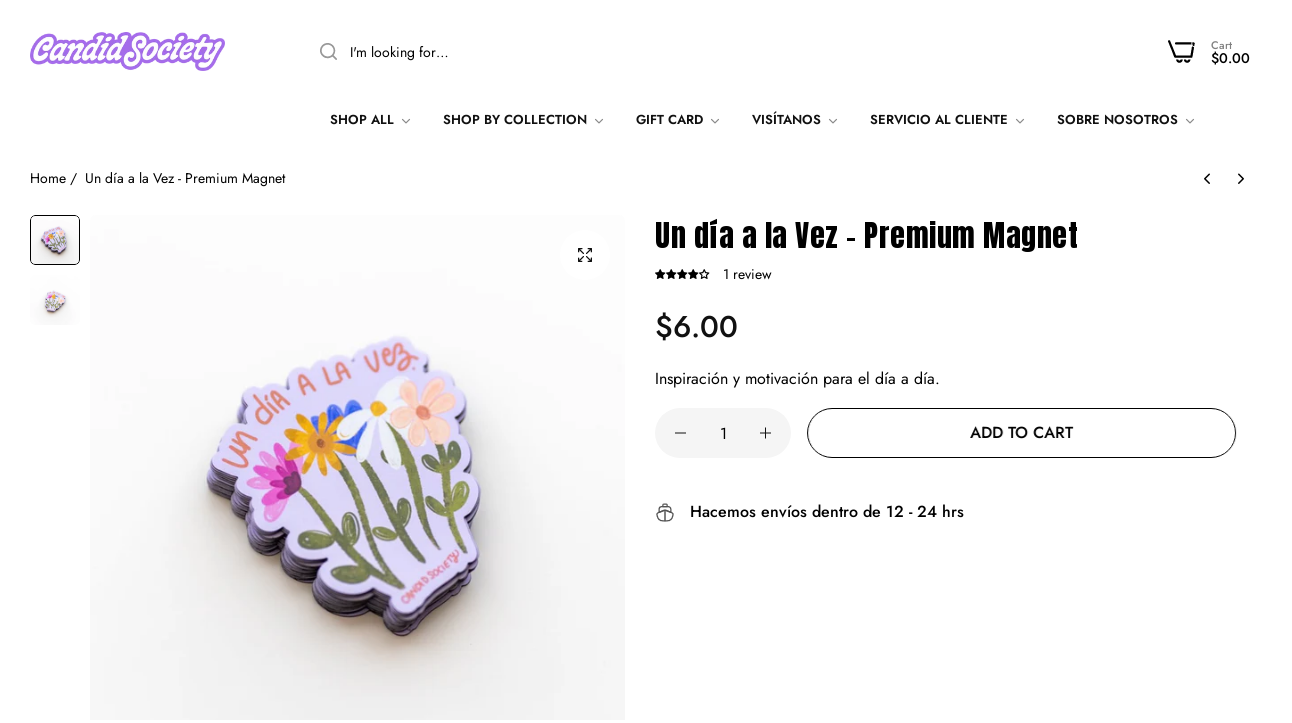

--- FILE ---
content_type: text/css
request_url: https://candidsociety.com/cdn/shop/t/61/assets/utilities.min.css?v=89903033587149869341711653406
body_size: 2496
content:
.inset-0,.inset-x-0{left:0;right:0}.inset-0,.inset-y-0{bottom:0;top:0}.list-none,.list-unstyled{list-style-type:none}.bls_tooltip,.pointer{cursor:pointer}.active .active-show,.hover\:visible{visibility:visible;opacity:1}.row-cols-7>*{flex:0 0 auto;width:calc (100% / 7)}.row-cols-8>*{flex:0 0 auto;width:calc (100% / 8)}.aspect-auto{aspect-ratio:auto}.aspect-square{aspect-ratio:1/1}.aspect-video{aspect-ratio:16/9}.appearance-none{-webkit-appearance:none;appearance:none}.block{display:block!important}.inline-block{display:inline-block}.inline{display:inline}.flex{display:flex}.flex-1{flex:1 1 0%}.content-center{justify-content:center;align-items:center}.align-center{align-items:center}.space-between{justify-content:space-between}.flex-end{justify-content:flex-end}.row-reverse{flex-direction:row-reverse}.inline-flex{display:inline-flex}.table{display:table}.inline-table{display:inline-table}.table-caption{display:table-caption}.overflow-auto{overflow:auto}.overflow-hidden{overflow:hidden}.overflow-clip{overflow:clip}.overflow-visible{overflow:visible}.overflow-scroll{overflow:scroll}.overflow-x-auto{overflow-x:auto}.overflow-y-auto{overflow-y:auto}.overflow-y-hidden{overflow-y:hidden}.overflow-x-hidden{overflow-x:hidden}.bls-minicart-body .bls-items::-webkit-scrollbar,.scroll-x::-webkit-scrollbar{height:6px}.bls-minicart-body .bls-items::-webkit-scrollbar,.bls__canvas #search-results-list::-webkit-scrollbar,.custom-scrollbar::-webkit-scrollbar,.scroll-y::-webkit-scrollbar{width:4px}.bls-recommendations-beside .bls-cart-upsell::-webkit-scrollbar{width:2px}.bls-minicart-body .bls-items::-webkit-scrollbar-track,.bls-recommendations-beside .bls-cart-upsell::-webkit-scrollbar-track,.bls__canvas #search-results-list::-webkit-scrollbar-track,.bls__compare-table::-webkit-scrollbar-track,.collection-sidebar ::-webkit-scrollbar-track,.custom-scrollbar::-webkit-scrollbar-track,.dlg-box::-webkit-scrollbar-track,.filter-item .filter-content>::-webkit-scrollbar-track,.scroll-bar-custom::-webkit-scrollbar-track{background:var(--border-color-base)}.bls-minicart-body .bls-items::-webkit-scrollbar-thumb,.bls-recommendations-beside .bls-cart-upsell::-webkit-scrollbar-thumb,.bls__canvas #search-results-list::-webkit-scrollbar-thumb,.bls__compare-table::-webkit-scrollbar-thumb,.collection-sidebar::-webkit-scrollbar-thumb,.custom-scrollbar::-webkit-scrollbar-thumb,.dlg-box::-webkit-scrollbar-thumb,.filter-item .filter-content>::-webkit-scrollbar-thumb,.scroll-bar-custom::-webkit-scrollbar-thumb{background:#c8c8c8}.bls-minicart-body .bls-items::-webkit-scrollbar-thumb:hover,.bls-recommendations-beside .bls-cart-upsell::-webkit-scrollbar-thumb:hover,.bls__canvas #search-results-list::-webkit-scrollbar-thumb:hover,.bls__compare-table::-webkit-scrollbar-thumb:hover,.collection-sidebar::-webkit-scrollbar-thumb:hover,.custom-scrollbar::-webkit-scrollbar-thumb:hover,.dlg-box::-webkit-scrollbar-thumb:hover,.filter-item .filter-content>::-webkit-scrollbar-thumb:hover,.scroll-bar-custom::-webkit-scrollbar-thumb:hover{background:#555;width:6px}.visually-hidden{clip:rect(0 0 0 0);border:0;height:1px;margin:-1px;overflow:hidden;padding:0;position:absolute!important;width:1px}.static{position:static}.fixed{position:fixed}.absolute{position:absolute}.relative{position:relative}.sticky{position:sticky}.z-1{z-index:1}.z-4{z-index:4}.z-5{z-index:5}.z-10{z-index:10}.inset-0{inset:0}.inset-15{inset:1.5rem}.top-0{top:0}.top-10{top:1rem}.top-15{top:1.5rem}.right-0{right:0}.right-10{right:1rem}.right-15{right:1.5rem}.top-30{top:3rem}.left-30{left:3rem}.right-30{right:3rem}.bottom-15{bottom:1.5rem}.bottom-30{bottom:3rem}.bottom-0{bottom:0}.left-0{left:0}.left-100{left:100%}.right-100{right:100%}.top-100{top:100%}.left-15{left:1.5rem}.position-center-y{top:50%;transform:translateY(-50%)}.position-center-x{left:50%;transform:translateX(-50px)}.text-left{text-align:left}.text-center{text-align:center}.text-right{text-align:right}.unvisible{display:none!important}@media (min-width:1025px){.d-none-desktop{display:none!important}}@media (max-width:1024px){.d-none-mb{display:none!important}.mb-col-3{flex:0 0 auto!important;width:25%}.mb-col-6{flex:0 0 auto!important;width:50%;padding:0 10px}}@media (max-width:767px){.text-center-mb{text-align:center}.medium-hide{display:none!important}}.list-unstyled{padding:0;margin:0}.list-disc{list-style-type:disc}.list-decimal{list-style-type:decimal}.list-inside{list-style-position:inside}.list-outside{list-style-position:outside}.lh-1{line-height:1}.lh-15{line-height:1.5}.p-0-important{padding:0!important}.m-0-important{margin:0!important}.p-0{padding:0}.p-10{padding:1rem}.p-15{padding:1.5rem}.p-20{padding:2rem}.p-30{padding:3rem}.p-40{padding:4rem}.px-0{padding-left:0;padding-right:0}.px-2{padding-left:2px;padding-right:2px}.px-3{padding-left:3px;padding-right:3px}.px-4{padding-left:4px;padding-right:4px}.px-5{padding-left:.5rem;padding-right:.5rem}.px-6{padding-left:.6rem;padding-right:.6rem}.px-8{padding-left:.8rem;padding-right:.8rem}.px-10{padding-left:1rem;padding-right:1rem}.px-15{padding-left:1.5rem;padding-right:1.5rem}.px-20{padding-left:2rem;padding-right:2rem}.px-25{padding-left:2.5rem;padding-right:2.5rem}.px-30{padding-left:3rem;padding-right:3rem}.py-0{padding-top:0;padding-bottom:0}.py-5{padding-top:.5rem;padding-bottom:.5rem}.py-7{padding-top:.7rem;padding-bottom:.7rem}.py-8{padding-top:.8rem;padding-bottom:.8rem}.py-9{padding-top:.9rem;padding-bottom:.9rem}.py-10{padding-top:1rem;padding-bottom:1rem}.py-12{padding-top:1.2rem;padding-bottom:1.2rem}.py-15{padding-top:1.5rem;padding-bottom:1.5rem}.py-20{padding-top:2rem;padding-bottom:2rem}.py-30{padding-top:3rem;padding-bottom:3rem}.py-25{padding-top:2.5rem;padding-bottom:2.5rem}.pt-0{padding-top:0}.pt-2{padding-top:2px}.pt-5{padding-top:.5rem}.pt-10{padding-top:1rem}.pt-15{padding-top:1.5rem}.pt-20{padding-top:2rem}.pt-25{padding-top:2.5rem}.pt-30{padding-top:3rem}.pt-35{padding-top:3.5rem}.pt-60{padding-top:6rem}.pr-0{padding-right:0}.pr-4{padding-right:4px}.pr-5{padding-right:5px}.pr-15{padding-right:1.5rem}.pr-20{padding-right:2rem}.pr-30{padding-right:3rem}.pb-0{padding-bottom:0}.pb-5{padding-bottom:.5rem}.pb-10{padding-bottom:1rem}.pb-12{padding-bottom:1.2rem}.pb-15{padding-bottom:1.5rem}.pb-20{padding-bottom:2rem}.pb-25{padding-bottom:2.5rem}.pb-30{padding-bottom:3rem}.pb-80{padding-bottom:10%}.pt-80{padding-top:10%}.pl-0{padding-left:0}.pl-10{padding-left:1rem}.pl-15{padding-left:1.5rem}.pl-80{padding-left:10%}.pr-80{padding-right:10%}.m-0{margin:0}.mx-0{margin-left:0;margin-right:0}.mx-5{margin-left:5px;margin-right:5px}.mx-10{margin-left:1rem;margin-right:1rem}.mx-15{margin-left:1.5rem;margin-right:1.5rem}.my-0{margin-top:0;margin-bottom:0}.my-10{margin-top:1rem;margin-bottom:1rem}.my-15{margin-top:1.5rem;margin-bottom:1.5rem}.my-20{margin-top:2rem;margin-bottom:2rem}.my-25{margin-top:2.5rem;margin-bottom:2.5rem}.my-30{margin-top:clamp(2rem,3vw,3rem);margin-bottom:clamp(2rem,3vw,3rem)}.mt-0{margin-top:0}.mt-3{margin-top:3px}.mt-4{margin-top:4px}.mt-5{margin-top:5px}.mt-7{margin-top:7px}.mt-9{margin-top:9px}.mt-10{margin-top:10px}.mt-15{margin-top:15px}.mt-20{margin-top:2rem}.mt-25{margin-top:2.5rem}.mt-30{margin-top:clamp(2.5rem,4vw,3rem)}.mt-45{margin-top:clamp(3rem,4vw,4.5rem)}.mt-50{margin-top:clamp(3.5rem,4.6vw,5rem)}.mt-60{margin-top:clamp(3.5rem,4.6vw,6rem)}.ml-1{margin-left:1px}.ml-5{margin-left:.5rem}.ml-10{margin-left:1rem}.mr-0{margin-right:0}.mr-5{margin-right:.5rem}.mr-10{margin-right:1rem}.mr-15{margin-right:1.5rem}.mr-20{margin-right:2rem}.mr-30{margin-right:3rem}.mb-0{margin-bottom:0}.mb-0-important{margin-bottom:0!important}.mb-3,.mb-5{margin-bottom:.5rem}.mb-7{margin-bottom:.7rem}.mb-8{margin-bottom:.8rem}.mb-9{margin-bottom:.9rem}.mb-10{margin-bottom:1rem}.mb-15{margin-bottom:1.5rem}.mb-20{margin-bottom:2rem}.mb-24{margin-bottom:2.4rem}.mb-25{margin-bottom:2.5rem}.mb-30{margin-bottom:clamp(2rem,2.8vw,3rem)}.mb-35{margin-bottom:clamp(3rem,3vw,3.5rem)}.mb-30-important{margin-bottom:clamp(2rem,3vw,3rem)!important}.mb-40,.mb-45{margin-bottom:clamp(2.5rem,4vw,4.5rem)}.mb-50{margin-bottom:clamp(3rem,4.6vw,5rem)}.ml-0{margin-left:0}.ml-15{margin-left:1.5rem}.ml-20{margin-left:2rem}.ms-auto,.mx-auto{margin-left:auto}.m-auto{margin:auto}.mx-auto{margin-right:auto}.mt-auto{margin-top:auto}.gap-5{gap:.5rem}.gap-10{gap:1rem}.gap-15{gap:1.5rem}.column-gap-20{column-gap:20px}.last-0:last-of-type{margin-bottom:0;padding-bottom:0;border:0}.m-width-20{min-width:2rem}.m-width-50{min-width:5rem}.m-width-48{min-width:4.8rem}.width-20{width:2rem}.width-30{width:3rem}.width-35{width:3.5rem}.width-45{width:4.5rem}.width-50{width:5rem}.width-60{width:6rem}.width-75{width:7.5rem}.width-80{width:8rem}.width-100{width:10rem}.w-full{width:100%}.whitespace-nowrap{white-space:nowrap}.mw-50{max-width:50px}.mw-100{max-width:100px}.min-w-260{min-width:26rem}.min-height-50{min-height:5rem}.min-height-48{min-height:4.8rem}.height-45{height:4.5rem}.height-50{height:5rem}.height-130{height:130px}.h-470{height:470px}.h-full{height:100%}.uppercase{text-transform:uppercase}.capitalize{text-transform:capitalize}.underline{text-decoration:underline}.fw-300{font-weight:300}.fw-400{font-weight:400}.fw-500{font-weight:500}.fw-600{font-weight:600}.fw-700{font-weight:700}.fw-800{font-weight:800}.fw-900{font-weight:900}.bg-unset{background-color:unset!important}.bg-white{background-color:var(--color-white)}.bg-grey{background-color:var(--light-grey-color)}.bg-primary{background-color:var(--primary-color)}.bg-dark{background-color:#111}.bg-fixed{background-attachment:fixed}.bg-local{background-attachment:local}.bg-scroll{background-attachment:scroll}.bg-auto{background-size:auto}.bg-cover{background-size:cover}.bg-contain{background-size:contain}.bg-left-top{background-position:left top}.bg-left-center{background-position:left center}.bg-left-bottom{background-position:left bottom}.bg-center{background-position:center}.bg-right-top{background-position:right top}.bg-right-center{background-position:right center}.bg-right-bottom{background-position:right bottom}.bg-repeat{background-repeat:repeat}.bg-no-repeat{background-repeat:no-repeat}.bg-repeat-x{background-repeat:repeat-x}.bg-repeat-y{background-repeat:repeat-y}.box-shadow-none{box-shadow:none!important}.box-shadow{box-shadow:var(--bls-box-shadow);-webkit-shadow:var(--bls-box-shadow)}.box-shadow-top{box-shadow:0 5px 30px rgba(0,0,0,.08);-webkit-box-shadow:0 5px 30px rgba(0,0,0,.08)}.border-none{border:0!important}.border{border:1px solid var(--border-color-base)}.border-top-0{border-top:0}.border-top{border-top:1px solid var(--border-color-base)}.border-bottom{border-bottom:1px solid var(--border-color-base)}.border-left{border-left:1px solid var(--border-color-base)}.border-right{border-right:1px solid var(--border-color-base)}.round-right-0{border-top-right-radius:0!important;border-bottom-right-radius:0!important}.round-left-0{border-top-left-radius:0;border-bottom-left-radius:0}.btn-radius{border-radius:var(--btn-border-radius)}.rounded-0{border-radius:0!important}.rounded{border-radius:50%}.rounded-2{border-radius:2px}.rounded-3{border-radius:3px}.rounded-5{border-radius:5px}.rounded-10{border-radius:10px}.rounded-30{border-radius:30px}.fs-small{font-size:calc(var(--base-font-size) - 2px)}.fs-0{font-size:0}.fs-9{font-size:.9rem}.fs-10{font-size:1rem}.fs-11{font-size:1.1rem}.fs-12{font-size:1.2rem}.fs-13{font-size:1.3rem}.fs-14{font-size:1.4rem}.fs-16{font-size:1.6rem!important}.fs-18{font-size:1.8rem}.fs-20{font-size:2rem}.fs-22{font-size:2.2rem}.fs-24{font-size:2.4rem}.fs-30{font-size:clamp(2.2rem, 3vw, 3rem)}.fs-32{font-size:clamp(2.4rem, 3.2vw, 3.2rem)}.fs-40{font-size:clamp(3rem, 4.4vw, 4rem)}.fs-48{font-size:clamp(3.2rem, 4.5vw, 4.8rem)}.fs-60{font-size:clamp(3rem, 7.7vw, 6rem)}.fs-80{font-size:clamp(4rem, 7.7vw, 8rem)}.text-color{color:rgb(var(--base-color))}.text-white,.text-white :not(.btn-secondary){color:rgb(255 255 255)}.text-white .btn-link{border-color:rgb(255 255 255)}.primary-color{color:var(--primary-color)}.grey-color{color:var(--grey-color)}.heading-color{color:var(--heading-color)}.heading-weight{font-weight:var(--heading-font-weight)}.pointer-events-none{pointer-events:none}.opacity-0{opacity:0}.gradient{background:rgb(var(--base-body-bg-color));background:var(--gradient-background);background-attachment:fixed}@media (min-width:576px){.static-xs{position:static}.absolute-xs{position:absolute}.flex-xs-1{flex:1 0 0%}.border-xs-0{border-top:0}.pt-xs-0{padding-top:0}}@media (min-width:768px){.mb-md-0{margin-bottom:0}.row-cols-lg-7>*{flex:0 0 auto;width:calc(100% / 7)}.row-cols-lg-8>*{flex:0 0 auto;width:calc(100% / 8)}.px-md-30{padding-left:3rem;padding-right:3rem}.pb-md-20{padding-bottom:2rem}.pb-md-25{padding-bottom:2.5rem}.mr-md-0{margin-right:0}.mb-md-15{margin-bottom:1.5rem}.mt-md-20{margin-bottom:2rem}.mb-md-30{margin-bottom:3rem}.text-md-left{text-align:left}.text-md-center{text-align:center}.text-md-right{text-align:right}}@media (min-width:1200px){.static-xl{position:static}.absolute-xl{position:absolute}.mb-xl-40{margin-bottom:4rem}.pb-xl-40{padding-bottom:4rem}.px-xl-30{padding-left:3rem;padding-right:3rem}.px-xl-40{padding-left:4rem;padding-right:4rem}.bottom-lg-80{bottom:8rem}}@media (max-width:1199px){.flex-wrap-table{flex-wrap:wrap}}@media (max-width:991px){.flex-wrap-mb{flex-wrap:wrap}}.transition{transition:var(--bls-transition);-webkit-transition:var(--bls-transition)}.bls_tooltip-content,.bls_tooltip-content-bottom{right:var(--tooltip-right,unset);background:#111;color:#fff;line-height:1;max-width:360px;z-index:2;text-align:center;font-size:1.3rem;text-transform:none;white-space:nowrap;transition:var(--bls-transition);pointer-events:none;will-change:transform;opacity:0;visibility:hidden}.hover-zoom{position:relative;overflow:hidden;will-change:transform}@media (min-width:992px){.justify-content-between-lg{justify-content:space-between}.width-lg-50{width:5rem!important}.height-lg-50{height:5rem!important}.py-lg-20{padding-top:2rem;padding-bottom:2rem}.py-lg-30{padding-top:3rem;padding-bottom:3rem}.mt-lg-0{margin-top:0}.mt-lg-30{margin-top:3rem}.mr-lg-20{margin-right:2rem}.mb-lg-0{margin-bottom:0}.static-lg{position:static}.absolute-lg{position:absolute}.hover-zoom img{transition:var(--bls-transition)}.hover-zoom:hover img{transform:var(--bls-transform)}}.limited-line{-webkit-line-clamp:var(--line-clamp,unset);-webkit-box-orient:vertical;display:-webkit-box;overflow:hidden}.bls_tooltip{position:relative}.bls_tooltip-content,.bls_tooltip-content-bottom,.bls_tooltip-content-bottom:before,.bls_tooltip-content:before{position:absolute;left:var(--tooltip-left,50%)}.bls_tooltip-content{bottom:var(--tooltip-y,100%);transform:var(--tooltip-transform,translateY(-10px) translateX(-50%));-webkit-transform:var(--tooltip-transform,translateY(-10px) translateX(-50%));border-radius:3px;padding:7px 15px}.bls_tooltip-content:before{border:5px solid transparent;content:'';height:0;width:0;top:var(--tooltip-y,100%);margin-left:0;-webkit-transform:var(--tooltip-transform,translateX(-50%) translateZ(0));transform:var(--tooltip-transform,translateX(-50%) translateZ(0));transform-origin:0;border-top-color:#111}.bls_tooltip:hover .bls_tooltip-content{opacity:1;visibility:visible;transform:var(--tooltip-transform,translateY(-10px) translateX(-50%));-webkit-transform:var(--tooltip-transform,translateY(-10px) translateX(-50%))}.bls_tooltip-content-bottom{top:var(--tooltip-y,100%);transform:var(--tooltip-transform,translateY(0) translateX(-50%));-webkit-transform:var(--tooltip-transform,translateY(0) translateX(-50%));border-radius:3px;padding:7px 10px}.bls_tooltip-content-bottom:before{border:5px solid transparent;content:'';height:0;width:0;bottom:var(--tooltip-y,100%);margin-left:0;-webkit-transform:var(--tooltip-transform,translateX(-50%));transform:var(--tooltip-transform,translateX(-50%));transform-origin:0;border-bottom-color:#111}.bls_tooltip:hover .bls_tooltip-content-bottom{opacity:1;visibility:visible;transform:var(--tooltip-transform,translateY(8px) translateX(-50%));-webkit-transform:var(--tooltip-transform,translateY(8px) translateX(-50%))}@media (max-width:1023px){.bls_tooltip-content,.bls_tooltip-content-bottom{display:none}}.active-show{opacity:0;visibility:hidden;display:none;margin:auto}.active .active-show{display:block}.active .active-hide{display:none}@-moz-keyframes ticker{0%{transform:translateX(0)}100%{transform:translateX(-100%)}}@-webkit-keyframes ticker{0%{transform:translateX(0)}100%{transform:translateX(-100%)}}@-o-keyframes ticker{0%{transform:translateX(0)}100%{transform:translateX(-100%)}}@keyframes ticker{0%{transform:translateX(0)}100%{transform:translateX(-100%)}}

--- FILE ---
content_type: text/css
request_url: https://candidsociety.com/cdn/shop/t/61/assets/popup.css?v=22126020954405845721711653407
body_size: 1823
content:
#loginp_0_1{width:500px;max-width:90%}.dlg-message{cursor:initial}.dlg-message .bls__tab-wrapper{min-width:unset!important;margin:auto;position:relative;transition:var(--bls-transition);pointer-events:auto;overflow:hidden}.bls__tab-header>div{text-transform:uppercase;transition:var(--bls-transition);font-weight:500;padding:10px;text-align:center}.button-login,.button-account{cursor:pointer}.lable-policy{font-size:1.4rem}.lable-policy a{text-decoration:underline}.lable-forgot{color:var(--color-link)}#loginp_0_1_heading .popup-title{--font-h3: 2.4rem}.dlg-message .bls__newsletter-popup.gradient{--btn-padding: 1.35rem 5.5rem;padding-bottom:8.5rem;padding-top:5rem;margin:auto;border:0}.content-newsletter .bls__section-des{margin-left:10px;margin-right:10px}#promotionp_0_1_heading .dlg-close-x,#newsletterp_0_1_heading .dlg-close-x{top:15px;right:15px;transform:none}.dlg-message .bls__newsletter-popup{width:var(--newsletter-width);max-width:100%;min-width:unset!important}.dlg-message .bls__promotion-popup.gradient{width:var(--promotion-width);max-width:100%;min-width:unset!important}@media (min-width: 1024px){.dlg-message .bls__newsletter-popup{--input-height: 50px;padding:6rem 6rem 9.5rem}#cart-edit-item_0_1{min-width:74rem;width:100%;max-width:74rem;margin:auto}#popup-terms-conditions_0_1,#popup-size-guide_0_1{min-width:80rem;width:100%;max-width:80rem;margin:auto}}#promotionp_0_1{background:none;width:auto}.dlg-message .bls__promotion-popup.gradient{min-width:unset!important;max-height:unset;display:flex;flex-direction:column;justify-content:center;align-items:center;margin:auto;overflow:unset}#promotionp_0_1_heading,#newsletterp_0_1_heading{padding:0;border:0}#newsletterp_0_1{min-width:unset!important;width:auto}.newsletter-form-popup .signup-newsletter-form input-text{flex:1}.content-newsletter .bls__section-header h2,.content-promotion .bls__section-header h2{font-size:clamp(2.5rem,3vw,3.2rem)}.content-promotion .bls__section-heading{font-size:clamp(3rem,6vw,7.5rem);line-height:1;font-weight:700;text-transform:uppercase;color:var(--color-link);text-shadow:.0675em 2px 0 #a7ddee}.content-newsletter .do-not-show-again{position:absolute;right:15px;bottom:15px}.content-promotion .do-not-show-again{margin-top:3rem;position:absolute;right:15px;bottom:15px}.content-newsletter .do-not-show-again label,.content-promotion .do-not-show-again label{position:relative;padding:0 0 0 25px;cursor:pointer;font-size:1.4rem}.content-newsletter .do-not-show-again label:before,.content-promotion .do-not-show-again label:before{content:"";background:var(--light-grey-color);border:1px solid var(--border-color-base);height:15px;width:15px;border-radius:2px;position:absolute;top:50%;left:0;transform:translateY(-50%);transition:var(--bls-transition)}.content-newsletter .do-not-show-again label:after,.content-promotion .do-not-show-again label:after{content:"\e908";font-family:blueskytechco!important;speak:never;font-style:normal;font-weight:400;font-variant:normal;text-transform:none;line-height:1;-webkit-font-smoothing:antialiased;-moz-osx-font-smoothing:grayscale;font-size:11px;transform:scale(0);position:absolute;left:2px;top:50%;transform:translateY(-50%);color:transparent;transition:var(--bls-transition)}.do-not-show-again input{position:absolute;-moz-appearance:none;-webkit-appearance:none;width:15px;height:15px;opacity:0}.do-not-show-again input[type=checkbox]:checked+label:after{opacity:1;transform:scale(1);transform:translateY(-50%) scale(1);color:var(--color-white)}.do-not-show-again input[type=checkbox]:checked+label:before{background-color:var(--btn-primary-bg-hover);border-color:var(--btn-primary-bg-hover)}@media (max-width: 575px){#login-popup .bls__tab-wrapper{padding:30px}.dlg-message .bls__promotion-popup.gradient,.dlg-message .bls__newsletter-popup.gradient{--btn-padding: 1.11rem 2.5rem}#promotionp_0_1,#newsletterp_0_1{width:90%}}.bls__before-you-leave{position:fixed;top:0;bottom:0;padding:0;height:100%;z-index:101;max-width:calc(100vw - 40px);width:100%;opacity:0;visibility:hidden;transform:translate3d(104%,0,0);right:0;box-shadow:0 0 30px #0000001a;transition:opacity .5s,transform .5s ease,visibility .5s ease}.bls__opend-popup.bls__before-you-leave{transform:translateZ(0);opacity:1;visibility:visible}.bls__before-you-leave .close-before{position:absolute;top:5px;right:1rem;width:40px;height:40px;z-index:10;color:var(--grey-color);line-height:1;display:flex;align-items:center;justify-content:center;text-align:center;pointer-events:auto;background-color:transparent}.bls__before-you-leave .close-before:hover{color:var(--heading-color)}.custom-scrollbar{height:100%;position:relative;overflow-x:hidden;overflow-y:auto;padding:0 0 7rem}.bls__before-content{position:relative}.bls__before-banner-content{position:absolute;top:50%;left:0;bottom:auto;width:100%;padding:20px;text-align:center;z-index:2;transform:translateY(-50%)}.bls__before-header{text-align:center;padding:1.5rem 2rem}.bls__before-banner{position:relative}.bls__before-banner .image{min-height:35rem;position:relative;text-align:center}.bls__before-banner .image img{width:100%;height:100%;object-fit:cover;object-position:center;position:absolute;top:0;bottom:0;left:0;right:0}.bls__before-heading{line-height:1.1;text-transform:uppercase}.bls__before-desc{line-height:1.537}@media (min-width: 1200px){.bls__before-desc{max-width:90%;margin-left:auto;margin-right:auto}}.bls__before-discount{color:var(--color-link)}.bls__before-sub-heading strong{font-weight:var(--heading-font-weight)}.bls__before-banner .btn-secondary{border-color:transparent;padding:1.1rem 4rem}.bls__before-product-title{--font-h6: 2rem;padding:0 3rem;margin:0;font-size:clamp(1.5rem,2vw,var(--font-h6));display:flex;align-items:center;flex-wrap:wrap;margin-top:2.5rem}.bls__before-product-title .count-product{display:inline-flex;min-width:25px;min-height:25px;border-radius:50%;align-items:center;justify-content:center;background-color:var(--color-link);color:var(--color-white);font-size:1.1rem;margin-left:10px}.bls__before-product-content{padding:2rem 0 1rem}.bls__before-product-bottom{padding:1rem 3rem}.btn-before-bottom{width:100%;text-align:center}.bls__before-you-leave .list-view-item{border-bottom:1px dashed var(--border-color-base);margin-left:3rem;margin-right:3rem}.bls__before-desc>*,.bls__before-sub-heading>*{margin-bottom:1rem!important}@media (min-width: 576px){.bls__before-you-leave{max-width:370px}.product-quick-edit-right{border-left:1px dashed var(--border-color-base);padding-left:3rem}.product-form-quick-edit{display:grid;grid-template-columns:1fr 1fr;gap:20px}}.product-quick-edit-right .form__label{line-height:1.3}.product-sizechart-content h4{margin-bottom:1rem}.product-sizechart-content .m-0{margin:0}#product-form-quick-edit{padding:3rem}.product-form-quick-edit{--input-padding: 1rem .5rem}.product-form-quick-edit quantity-input{--input-height: 35px}.product-form-quick-edit>div{margin-bottom:clamp(2rem,3vw,3rem)}.product-quick-edit-left{display:grid;grid-template-columns:100px 1fr;gap:15px}@media (max-width: 576px){.product-quick-edit-left{grid-template-columns:80px 1fr}.bls__before-product-content{padding:2rem 0 0}.bls__before-product-title{padding:1.8rem 2rem}.bls__before-product-bottom{padding:1rem 2rem}}.recommendation-modal__container{box-shadow:none}.recommendation-modal__button{background-color:var(--btn-primary-bg)!important;color:var(--btn-primary-color)!important;border-color:var(--btn-primary-bg)!important}.dlg-disable-heading .dlg-close-x{transform:none;top:1.5rem}.dlg-heading{font-size:2rem;font-weight:var(--heading-font-weight);color:var(--heading-color);padding:2rem;text-align:center;position:relative;cursor:initial;border-bottom:1px solid var(--border-color-base)}.dlg-heading .popup-title{--font-h3: 2rem;margin:0;font-size:clamp(1.6rem,3.5vw,var(--font-h3));line-height:1;text-transform:capitalize}#loginp_0_1_heading{border:0;padding:3.5rem 0 0}#cart-edit-item_0_1_heading{text-align:left}.body-rtl #cart-edit-item_0_1_heading{text-align:right}.dlg-message>div:not(.bls__product-quickview){padding:3rem;max-height:80vh;overflow-x:hidden;overflow-y:auto}.dlg-message .bls__promotion-popup.gradient{padding-top:6rem;padding-bottom:7rem}.bls__promotion-content{text-transform:uppercase;font-size:1.4rem;font-weight:var(--heading-font-weight);color:var(--color-link)}.bls__promotion-content span:not(.coupon-code){color:var(--primary-color)}.content-promotion .bls__section-des{color:var(--color-link)}@media (min-width: 1200px){.dlg-message>div:not(.bls__product-quickview){padding:3.5rem 4rem 4rem}.dlg-message>div:not(.share-popup){min-width:60rem}.share-popup{min-width:40rem}}body .dlg-message>.compare-color-popup{padding-top:4rem}@media (max-width: 1199px){.dlg-box{width:85%}#product-form-quick-edit{padding:2.2rem}}.terms-conditions-content{padding:4rem!important}.terms-conditions-content h5{margin-bottom:1rem;font-size:var(--base-font-size)}.terms-conditions-content p{margin-bottom:2.5rem}#popup-terms-conditions_0_1_heading{padding:2rem 0 0}#popup-terms-conditions_0 .popup-title{border-bottom:1px solid var(--border-color-base);padding-bottom:2rem}.bls__product-img-quickview{max-height:90vh}.bls__quickview-content-wap:after{content:""!important;position:absolute;width:100%;height:100%;pointer-events:none;right:0;bottom:0;z-index:1;background:-webkit-gradient(linear,left top,left bottom,color-stop(94%,rgba(255,255,255,0)),to(#fff));background:-webkit-linear-gradient(top,rgba(255,255,255,0) 94%,#fff 100%);background:linear-gradient(to bottom,#fff0 94%,#fff)}@media (max-width: 991px){.dlg-box .bls__product-quickview{max-height:75vh;overflow-y:auto;overflow-x:hidden}.bls__quickview-content{padding:1.5rem;height:auto}.bls__quickview-content-wap:after{display:none}.dlg-box .bls__quickview-content>*:last-child{margin:0}}@media (min-width: 1200px){.dlg-message .bls__product-quickview{width:1030px}.dlg-message .bls__product-quickview.quickview-noimage{width:fit-content}.dlg-message .bls_popup-stock-notify{min-width:55rem;max-width:55rem}.dlg-message div.compare-color-popup{min-width:70rem;max-width:70rem}}.button.gbtn{padding:0}.bls__product-recently-viewed .bls__grid .bls__product-item{margin-bottom:0}.action-copy .copied-action{display:none!important}.action-copy .copied-success{display:block!important}.shopify-payment-button [role=button]{border-radius:var(--btn-border-radius)!important}body .shopify-payment-button__more-options{font-size:var(--btn-font-size)}.dlg-box .bls__menu-parent .submenu{opacity:1;visibility:visible;pointer-events:auto}.dlg-box [id*=dlg-demo-feature] .bls__menu_banner-heading{padding:0}.stock-notify-form .bls-stock-notify-text{padding:0 50px;font-weight:400;text-align:center}@media (max-width: 575px){.stock-notify-form .bls-stock-notify-text{padding:0}#dlg-demo-feature_0.dlg-disable-heading .dlg-close-x{top:.9rem;right:.9rem}}.preview-demo-home-page::-webkit-scrollbar{width:4px}.preview-demo-home-page::-webkit-scrollbar-thumb{background-color:#c8c8c8;border-radius:10px}#promotionp_0:not(.dialog-open),#promotionp_0:not(.dialog-open) *{pointer-events:none;opacity:0;visibility:hidden}
/*# sourceMappingURL=/cdn/shop/t/61/assets/popup.css.map?v=22126020954405845721711653407 */


--- FILE ---
content_type: text/javascript
request_url: https://candidsociety.com/cdn/shop/t/61/assets/main-product.min.js?v=148099179903659352611711653406
body_size: 10132
content:
"use strict";import PhotoSwipeLightbox from"./photoswipe-lightbox.min.js";import PhotoSwipe from"./photoswipe.min.js";import PhotoSwipeVideoPlugin from"./bls.photoswipe-video.min.js";window.theme=window.theme||{};const options={templateProduct:".bls__template-product",flashSold:".bls__flash-sold",countdownTimer:".bls__countdown-timer",visitors:".bls__visitors",countdowProduct:".bls__countdow-product",paymentButton:".bls__product-dynamic-checkout",navTabs:".nav-tabs a",accorditionTabs:".data.accordition",productInfomationTab:".bls__product-tabs-content",productInfomationTabLayoutSecond:".bls__products-tabs",tabContent:".tab-content .tab-item",tabContentActive:".tab-content .tab-item.active",productAddons:".bls__product_addons",shareCopy:".bls__share-copy",compareColorsBtn:".bls__compare-color-btn",photoZoomImage:".bls__zoom-image",mediaImage:".bls__media-image"};theme.ProductVideo=function(){var e={},t={shopify:"shopify",external:"external"},r={productMediaWrapper:"[data-product-single-media-wrapper]"},o={enableVideoLooping:"enable-video-looping",videoId:"video-id"};function i(r){r?function(){for(var r in e)if(e.hasOwnProperty(r)){var o=e[r];if(o.nativeVideo)continue;o.host===t.shopify&&(o.element.setAttribute("controls","controls"),o.nativeVideo=!0)}}():n()}function a(e){return"VIDEO"===e.tagName?t.shopify:t.external}function n(){for(var t in e){if(e.hasOwnProperty(t))e[t].ready()}}return{init:function(t,n){if(t){var c=t.querySelector("iframe, video");if(c){var s=t.getAttribute("data-product-media-id");e[s]={mediaId:s,sectionId:n,host:a(c),container:t,element:c,ready:function(){!function(e){if(e.player)return;var t=e.container.closest(r.productMediaWrapper),i="true"===t.getAttribute("data-"+o.enableVideoLooping);e.player=new Shopify.Video(e.element,{loop:{active:i}});var a=function(){e.player&&e.player.pause()};t.addEventListener("mediaHidden",a),t.addEventListener("xrLaunch",a),t.addEventListener("mediaVisible",(function(){theme.Helpers.isTouch()||e.player&&e.player.play()}))}(this)}},window.Shopify.loadFeatures([{name:"video-ui",version:"2.0",onLoad:i}]),theme.LibraryLoader.load("plyrShopifyStyles")}}},hosts:t,loadVideos:n,removeSectionVideos:function(t){for(var r in e)if(e.hasOwnProperty(r)){var o=e[r];o.sectionId===t&&(o.player&&o.player.destroy(),delete e[r])}}}}(),theme.ProductModel=function(){var e={},t={},r={},o="[data-product-single-media-group]",i="[data-shopify-xr]";function a(t){if(!t)if(window.ShopifyXR){for(var r in e)if(e.hasOwnProperty(r)){var o=e[r];if(o.loaded)continue;var i=document.querySelector("#ModelJson-"+r);window.ShopifyXR.addModels(JSON.parse(i.innerHTML)),o.loaded=!0}window.ShopifyXR.setupXRElements()}else document.addEventListener("shopify_xr_initialized",(function(){a()}))}function n(e){if(!e)for(var r in t)if(t.hasOwnProperty(r)){var o=t[r];o.modelViewerUi||(o.modelViewerUi=new Shopify.ModelViewerUI(o.element)),c(o)}}function c(e){var t=r[e.sectionId];e.container.addEventListener("mediaVisible",(function(){t.element.setAttribute("data-shopify-model3d-id",e.modelId),theme.Helpers.isTouch()||e.modelViewerUi.play()})),e.container.addEventListener("mediaHidden",(function(){t.element.setAttribute("data-shopify-model3d-id",t.defaultId),e.modelViewerUi.pause()})),e.container.addEventListener("xrLaunch",(function(){e.modelViewerUi.pause()}))}return{init:function(c,s){e[s]={loaded:!1},c.forEach((function(e,a){var n=e.getAttribute("data-product-media-id"),c=e.querySelector("model-viewer"),d=c.getAttribute("data-model-id");if(0===a){var l=e.closest(o).querySelector(i);r[s]={element:l,defaultId:d}}t[n]={modelId:d,sectionId:s,container:e,element:c}})),window.Shopify.loadFeatures([{name:"shopify-xr",version:"1.0",onLoad:a},{name:"model-viewer-ui",version:"1.0",onLoad:n}]),theme.LibraryLoader.load("modelViewerUiStyles")},removeSectionModels:function(r){for(var o in t){if(t.hasOwnProperty(o))t[o].sectionId===r&&(t[o].modelViewerUi.destroy(),delete t[o])}delete e[r]}}}(),theme.LibraryLoader=function(){var e="link",t="script",r={requested:"requested",loaded:"loaded"},o="https://cdn.shopify.com/shopifycloud/",i={plyrShopifyStyles:{tagId:"plyr-shopify-styles",src:o+"plyr/v2.0/shopify-plyr.css",type:e},modelViewerUiStyles:{tagId:"shopify-model-viewer-ui-styles",src:o+"model-viewer-ui/assets/v1.0/model-viewer-ui.css",type:e}};return{load:function(o,a){var n=i[o];if(n&&n.status!==r.requested)if(a=a||function(){},n.status!==r.loaded){var c;switch(n.status=r.requested,n.type){case t:c=function(e,t){var o=document.createElement("script");return o.src=e.src,o.addEventListener("load",(function(){e.status=r.loaded,t()})),o}(n,a);break;case e:c=function(e,t){var o=document.createElement("link");return o.href=e.src,o.rel="stylesheet",o.type="text/css",o.addEventListener("load",(function(){e.status=r.loaded,t()})),o}(n,a)}c.id=n.tagId,n.element=c;var s=document.getElementsByTagName(n.type)[0];s.parentNode.insertBefore(c,s)}else a()}}}();class VariantSelects extends HTMLElement{constructor(){super(),this.querySelectorAll(".bls__option-swatch").forEach((e=>e.addEventListener("click",this.onVariantChange.bind(this),!1))),document.querySelector(".sticky-addcart-opstion")&&(document.querySelector(".sticky-addcart-opstion").onchange=function(e){e.target.selectedOptions[0].getAttribute("data-option").split("/").forEach((function(e,t){var r=e.trim();document.querySelectorAll(".bls__template-main-product fieldset.product-form__input").forEach((function(e,o){o==t&&e.querySelector(".bls__option-swatch[data-value='"+r+"']")&&e.querySelector(".bls__option-swatch[data-value='"+r+"']").click()}))}))}),document.querySelector(".product-bought-together-item.main-product")&&(document.querySelector(".product-bought-together-item.main-product .product-variant-option").onchange=function(e){e.target.selectedOptions[0].getAttribute("data-option").split("/").forEach((function(e,t){var r=e.trim();document.querySelectorAll(".bls__template-main-product fieldset.product-form__input").forEach((function(e,o){o==t&&e.querySelector(".bls__option-swatch[data-value='"+r+"']")&&e.querySelector(".bls__option-swatch[data-value='"+r+"']").click()}))}))})}onVariantChange(e){e.preventDefault();const t=e.currentTarget,r=t.getAttribute("data-value");for(var o of t.closest("fieldset").querySelectorAll(".bls__option-swatch"))o.classList.remove("active");t.classList.toggle("active"),t.closest("fieldset").querySelector(".swatch-selected-value").textContent=r,this.updateOptions(),this.updateMasterId(),this.toggleAddButton(!0,"",!1),this.updatePickupAvailability(),this.removeErrorMessage(),this.updateVariantStatuses(),this.currentVariant?(this.updateMedia(),this.updateURL(),this.updateVariantInput(),this.renderProductInfo()):(this.toggleAddButton(!0,"",!0),this.setUnavailable())}updateOptions(){this.options=Array.from(this.querySelectorAll(".bls__option-swatch.active"),(e=>e.getAttribute("data-value")))}updateMasterId(){this.currentVariant=this.getVariantData().find((e=>!e.options.map(((e,t)=>this.options[t]===e)).includes(!1)))}updateMedia(){if(this.currentVariant&&this.currentVariant.featured_media&&(document.querySelector(".bls__product-images").classList.contains("bls__product-grid-1")||document.querySelector(".bls__product-images").classList.contains("bls__product-grid-2"))){var e=document.querySelector(`.bls__media-image[data-media-id="${this.currentVariant.featured_media.id}"]`),t=e;do{if(!(t=t.parentNode))return;t.scrollTop+=1}while(0==t.scrollTop);var r=0;do{if(e==t)break;r+=e.offsetTop}while(e=e.offsetParent);scroll=function(e,t,r,o){++o>30||(e.scrollTop=t+(r-t)/30*o,setTimeout((function(){scroll(e,t,r,o)}),20))},scroll(t,t.scrollTop,r,0)}}updateURL(){this.currentVariant&&"false"!==this.dataset.updateUrl&&window.history.replaceState({},"",`${this.dataset.url}?variant=${this.currentVariant.id}`)}setAvailability(e,t){e.forEach((e=>{t.includes(e.dataset.value)?e.removeAttribute("data-disabled"):e.setAttribute("data-disabled","disable")}))}updateVariantInput(){document.querySelectorAll(`#product-form-${this.dataset.section}, #product-form-installment-${this.dataset.section}`).forEach((e=>{const t=e.querySelector('input[name="id"]');t.value=this.currentVariant.id,t.dispatchEvent(new Event("change",{bubbles:!0}))})),document.querySelector(".sticky-addcart-opstion")&&(document.querySelector(".sticky-addcart-opstion").value=this.currentVariant.id),document.querySelector(".product-bought-together-item.main-product")&&(document.querySelector(".product-bought-together-item.main-product .product-variant-option").value=this.currentVariant.id),document.querySelector(".quantity__label")&&(document.querySelector(".quantity__label").setAttribute("data-pro-id",this.currentVariant.id),fetch("/cart.json").then((e=>e.json())).then((e=>{const t=e.items,r=this.currentVariant.id;var o;t.forEach((function(e){if(e.variant_id==r)return document.querySelector(".quantity-cart").innerHTML=e.quantity,document.querySelector(".quantity__label").classList.remove("hidden"),void(o=r)})),o||(document.querySelector(".quantity-cart").innerHTML=0,document.querySelector(".quantity__label").classList.add("hidden"))})).catch((e=>{throw e})))}updatePickupAvailability(){const e=document.querySelector("pickup-availability");e&&(this.currentVariant&&this.currentVariant.available?e.fetchAvailability(this.currentVariant.id):(e.removeAttribute("available"),e.innerHTML=""))}removeErrorMessage(){const e=this.closest("section");if(!e)return;const t=e.querySelector("product-form");t&&t.handleErrorMessage()}renderProductInfo(){if(!this.currentVariant)return;let e=0,t=0,r=!1,o=!1,i=window.variantStrings.soldOut,a=window.variantStrings.inStock;const n=this.currentVariant.compare_at_price,c=this.currentVariant.unit_price,s=this.currentVariant.unit_price_measurement,d=this.currentVariant.price,l=document.getElementById(`product-form-${this.dataset.section}`).closest(".bls__product-details-infor");this.getVariantQtyData().find((t=>{t.id===this.currentVariant.id&&(e=t.qty)})),n&&n>d&&(r=!0,t=(n-d)/n*100);const u=document.querySelector("stock-countdown");if(u){const t=u.dataset.itemsLeft,r=u.dataset.message;if(t>=e&&r&&e>=1){u.classList.remove("d-none");const r=u.querySelector("span.bls__count");u.querySelector(".progressbar-stock");let o;o=e/t*100>100?100:e/t*100,r&&(r.innerHTML=e)}else u.classList.add("d-none")}const p=document.querySelector(".product-notify-stock");if(p&&(this.currentVariant.available?(p.style.display="none",p.setAttribute("data-product-variant",this.currentVariant.id)):(p.style.display="block",p.setAttribute("data-product-variant",this.currentVariant.id))),c&&s){const e=Shopify.formatMoney(c,cartStrings.money_format),t=1!=s.reference_value?s.reference_value:s.reference_unit,r=l.querySelector(".unit-price .number"),o=l.querySelector(".unit-price .unit");r&&(r.innerHTML=e),o&&(o.innerHTML=t)}this.currentVariant.available&&e<1?(a=window.variantStrings.preOrder,i=window.variantStrings.preOrder):this.currentVariant.available?(a=window.variantStrings.inStock,i=window.variantStrings.addToCart):(a=window.variantStrings.outStock,o=!0),null===this.currentVariant.inventory_management&&(o=!1,a=window.variantStrings.inStock,i=window.variantStrings.addToCart);const m=l.querySelector(".bls__product-label");if(m&&m.remove(),r||o){var h=document.createElement("div");h.classList.add("bls__product-label","mb-5","fs-12","pointer-events-none","inline-block","static"),l.querySelector(".bls__product-label-detail")&&l.querySelector(".bls__product-label-detail").insertBefore(h,l.querySelector(".bls__product-label-detail").children[0]);const e=l.querySelector(".bls__product-label");var y=document.createElement("div");r&&0==o?(y.classList.add("bls__sale-label"),"price"==window.productLabel.saleType?y.innerText="- "+Shopify.formatMoney(n-d,cartStrings.money_format):"text"==window.productLabel.saleType?y.innerText=window.productLabel.saleLabel:y.innerText=-t.toFixed(0)+"%"):(y.classList.add("bls__sold-out-label"),y.innerText=window.variantStrings.soldOut),e&&e.appendChild(y)}l.querySelector(".bls__availability-value")&&(l.querySelector(".bls__availability-value").textContent=a),l.querySelector(".bls__product-sku-value")&&(l.querySelector(".bls__product-sku-value").textContent=this.currentVariant.sku&&""!=this.currentVariant.sku?this.currentVariant.sku:"N/A");const b=Shopify.formatMoney(this.currentVariant.price,cartStrings.money_format);l.querySelector(".price__regular .price")&&(l.querySelector(".price__regular .price").innerHTML=b);const v=l.querySelector(".bls__price");if(v)if(v.classList.remove("price--sold-out","price--on-sale"),v.querySelector(".price__regular .price").classList.remove("special-price"),n&&n>d){const e=Shopify.formatMoney(n,cartStrings.money_format);l.querySelector(".compare-price")&&(l.querySelector(".compare-price").innerHTML=e),v.classList.add("price--on-sale"),l.querySelector(".price__regular .price").classList.add("special-price")}else this.currentVariant.available||v.classList.add("price--sold-out");this.toggleAddButton(!this.currentVariant.available,i)}toggleAddButton(e=!0,t,r=!0){const o=document.getElementById(`product-form-${this.dataset.section}`);if(!o)return;const i=o.querySelector('.add-cart-button[name="add"]'),a=o.querySelector('.add-cart-button[name="add"] > span'),n=o.querySelector(options.paymentButton);i&&(e?(i.setAttribute("disabled","disabled"),n&&(n.style.display="none")):(i.removeAttribute("disabled"),n&&(n.style.display="block")),a.textContent=t||window.variantStrings.addToCart)}updateVariantStatuses(){const e=this.getVariantData().filter((e=>this.querySelector(".active").dataset.value===e.option1)),t=[...this.querySelectorAll(".product-form__input")];t.forEach(((r,o)=>{if(0===o)return;const i=[...r.querySelectorAll(".bls__option-swatch")],a=t[o-1].querySelector(".active").dataset.value,n=e.filter((e=>e.available&&e[`option${o}`]===a)).map((e=>e[`option${o+1}`]));this.setAvailability(i,n)}))}setUnavailable(){const e=document.getElementById(`product-form-${this.dataset.section}`),t=e.querySelector('.add-cart-button[name="add"]'),r=e.querySelector('.add-cart-button[name="add"] > span'),o=document.getElementById(`price-${this.dataset.section}`);t&&(r.textContent=window.variantStrings.unavailable,o&&o.classList.add("visibility-hidden"))}getVariantData(){return this.variantData=this.variantData||JSON.parse(this.querySelector('[type="application/json"]').textContent),this.variantData}getVariantQtyData(){return this.variantQtyData=JSON.parse(this.querySelector(".productVariantsQty").textContent),this.variantQtyData}}customElements.define("variant-selects",VariantSelects);var BlsEventMainProductShopify={init:function(){this.setupEventListeners(),this.eventFlashSold(),this.eventVisitors(),this.eventCountdowProduct(),this.eventProductTabs(),this.eventCompareColors(),this.stickyAddToCartButton(),this.eventMediaGalleryProduct(),this.productMedia(),this.eventProductBoughTogether(),this.eventProductGroup(),this.showPopupStockNotify(),this.eventSkeleton(),this.actionDropdownSwatches()},setupEventListeners:function(){const e=document.querySelector(".product-detail__input"),t=document.querySelector(".product-sticky__input");e&&t&&(e.addEventListener("change",(r=>{r.preventDefault(),t.value=e.value})),t.addEventListener("change",(r=>{r.preventDefault(),e.value=t.value}))),document.querySelectorAll(options.productAddons).forEach((e=>{e.addEventListener("click",(e=>{e.preventDefault();const t=e.currentTarget,r=t.getAttribute("data-id"),o=t.getAttribute("data-text"),i=document.getElementById(r);let a="";if("share-popup"==r&&(a=" dlg-disable-heading"),i){var n=EasyDialogBox.create(r,"dlg"+a+" dlg-disable-footer dlg-disable-drag",o,i.innerHTML);n.onClose=n.destroy,n.show(300)}"compare-color-popup"==r&&this.eventCompareColors(),"share-popup"==r&&this.eventCopyShare()}),!1)}));const r=document.querySelector("[data-product-json]");if(null!=r){var o=JSON.parse(r.innerHTML),i=JSON.parse(localStorage.getItem("bls__recently-viewed-products"));i?i.length<25&&this.addProductEntry(o,i):this.addProductEntry(o,i)}},addProductEntry:function(e,t){null===t&&(t=[]);var r=e.id,o=e.handle,i={handle:o,id:r};JSON.parse(localStorage.getItem("product"))!=o&&localStorage.setItem("product",JSON.stringify(i));for(var a=t.length;a--;)if(t[a].handle===i.handle){t.splice(a,1);break}t.push(i),localStorage.getItem(t)?localStorage.getItem("bls__recently-viewed-products",JSON.stringify(t)):localStorage.setItem("bls__recently-viewed-products",JSON.stringify(t))},eventMediaGalleryProduct:function(){const e=document.querySelector(".bls__swiper-gallery-thumbnails"),t=document.querySelector(".bls__swiper-gallery");if(e)if(e.classList.contains("bls__swiper-vertical"))var r=new Swiper(".bls__swiper-gallery-thumbnails.bls__swiper-vertical",{spaceBetween:10,slidesPerView:8,freeMode:!0,direction:"vertical",watchSlidesProgress:!0});else r=new Swiper(".bls__swiper-gallery-thumbnails",{spaceBetween:10,slidesPerView:5,freeMode:!0,watchSlidesProgress:!0,navigation:{nextEl:".swiper-next",prevEl:".swiper-prev"}});if(t)if(r)var o=new Swiper(".bls__swiper-gallery",{loop:!1,speed:600,navigation:{nextEl:".swiper-next",prevEl:".swiper-prev"},thumbs:{swiper:r}});else{const e="true"===t.dataset.autoplay,r=t?.dataset.mobile,i=t?.dataset.spacing,a=t?.dataset.sectionId;o=new Swiper(".bls__swiper-gallery",{slidesPerView:r,spaceBetween:Number(i),autoplay:e,speed:600,loop:!1,grid:{rows:a},navigation:{nextEl:".swiper-next",prevEl:".swiper-prev"},pagination:{clickable:!0,el:".swiper-pagination"}})}const i=document.querySelector(".bls__swiper-gallery-thumbnails-mobile"),a=document.querySelector(".bls__swiper-gallery-mobile");if(i&&a)var n=new Swiper(".bls__swiper-gallery-thumbnails-mobile",{spaceBetween:10,slidesPerView:4,freeMode:!0,watchSlidesProgress:!0,navigation:{nextEl:".swiper-next",prevEl:".swiper-prev"}});if(n)var c=new Swiper(".bls__swiper-gallery-mobile",{spaceBetween:0,speed:600,loop:!1,navigation:{nextEl:".swiper-next",prevEl:".swiper-prev"},thumbs:{swiper:n}});else c=new Swiper(".bls__swiper-gallery-mobile",{slidesPerView:1,longSwipesMs:600,spaceBetween:0,autoplay:!1,loop:!1,navigation:{nextEl:".swiper-next",prevEl:".swiper-prev"},pagination:{clickable:!0,el:".swiper-pagination"}});var s=[],d=[],l=[],u=[],p=[];document.querySelectorAll(".product__media-desktop [data-group]").forEach((e=>{s.push(e)})),document.querySelectorAll(".product__media-desktop [data-group-thumb]").forEach((e=>{d.push(e)})),document.querySelectorAll(".product__media-mobile [data-group]").forEach((e=>{l.push(e)})),document.querySelectorAll(".product__media-mobile [data-group-thumb]").forEach((e=>{u.push(e)})),document.querySelectorAll(".gallery-img[data-alt]").forEach((e=>{p.push(e)}));var m,h=document.querySelector("[data-variant-selected]")?.getAttribute("data-variant-selected");if(document.querySelectorAll("[data-alt]").forEach((e=>{var t=e.getAttribute("data-alt");h==t&&document.querySelector("[data-variant-group]")?.setAttribute("data-variant-group",!0),m=document.querySelector("[data-variant-group]")?.getAttribute("data-variant-group")})),"true"===m){let e=[],t=[],i=[],a=[];d.forEach((t=>{t.getAttribute("data-alt")===h&&e.push(t)})),s.forEach((e=>{e.getAttribute("data-alt")===h&&t.push(e)})),u.forEach((e=>{e.getAttribute("data-alt")===h&&i.push(e)})),l.forEach((e=>{e.getAttribute("data-alt")===h&&a.push(e)})),p.forEach((e=>{e.getAttribute("data-alt")===h?(e.classList.add("media-active"),e.classList.remove("media-hidden")):(e.classList.add("media-hidden"),e.classList.remove("media-active"))})),o&&(o.removeAllSlides(),o.appendSlide(e),o.slideToLoop(0),e.forEach(((e,t)=>{e.classList.add("media-active"),e.setAttribute("data-position",t+1),e.querySelector(".gallery-img").setAttribute("data-position",t+1)})),o.update(),this.productMedia()),r&&(r.removeAllSlides(),r.appendSlide(t),r.slideToLoop(0),t.forEach(((e,t)=>{e.classList.add("media-active"),e.setAttribute("data-position",t+1),e.querySelector(".gallery-img").setAttribute("data-position",t+1)})),r.update(),this.productMedia()),c&&(c.removeAllSlides(),c.appendSlide(i),c.slideToLoop(0),i.forEach(((e,t)=>{e.classList.add("media-active"),e.setAttribute("data-position",t+1),e.querySelector(".gallery-img").setAttribute("data-position",t+1)})),c.update(),this.productMedia()),n&&(n.removeAllSlides(),n.appendSlide(a),n.slideToLoop(0),a.forEach(((e,t)=>{e.classList.add("media-active"),e.setAttribute("data-position",t+1),e.querySelector(".gallery-img").setAttribute("data-position",t+1)})),n.update(),this.productMedia())}document.querySelectorAll(".bls__product-details-infor .bls__option-swatch").forEach((e=>{e.addEventListener("click",(e=>{const t=e.currentTarget;var i=t.closest("variant-selects").querySelector(".bls__product-color-swatches.active")?.getAttribute("data-filter-color"),a=t.closest(".bls__template-product").querySelector("[data-variant-group]")?.getAttribute("data-variant-group");let m,h=[],y=[],b=[],v=[];"true"===a&&(d.forEach((e=>{m=e.getAttribute("data-alt"),m===i&&h.push(e)})),s.forEach((e=>{m=e.getAttribute("data-alt"),m===i&&("0"===e.dataset.swiperSlideIndex&&e.classList.add("swiper-slide-thumb-active"),y.push(e))})),u.forEach((e=>{m=e.getAttribute("data-alt"),m===i&&b.push(e)})),l.forEach((e=>{m=e.getAttribute("data-alt"),m===i&&v.push(e)})),p.forEach((e=>{m=e.getAttribute("data-alt"),m===i?(e.classList.add("media-active"),e.classList.remove("media-hidden")):(e.classList.add("media-hidden"),e.classList.remove("media-active"))})),o&&(o.removeAllSlides(),o.appendSlide(h),o.slideTo(0),h.forEach(((e,t)=>{e.classList.add("media-active"),e.setAttribute("data-position",t),e.querySelector(".gallery-img").setAttribute("data-position",t+1)})),o.update(),this.productMedia()),r&&(r.removeAllSlides(),r.appendSlide(y),r.slideTo(0),y.forEach(((e,t)=>{e.classList.add("media-active"),e.setAttribute("data-position",t+1),e.querySelector(".gallery-img").setAttribute("data-position",t+1)})),r.update()),c&&(c.removeAllSlides(),c.appendSlide(b),c.slideTo(0),b.forEach(((e,t)=>{e.classList.add("media-active"),e.setAttribute("data-position",t+1),e.querySelector(".gallery-img").setAttribute("data-position",t+1)})),c.update(),this.productMedia()),n&&(n.removeAllSlides(),n.appendSlide(v),n.slideTo(0),v.forEach(((e,t)=>{e.classList.add("media-active"),e.setAttribute("data-position",t+1),e.querySelector(".gallery-img").setAttribute("data-position",t+1)})),n.update()),BlsZoomThumbsnail.init()),"true"!=a&&setTimeout((function(){var e=Array.from(t.closest("variant-selects").querySelectorAll(".bls__option-swatch.active"),(e=>e.getAttribute("data-value"))),r=JSON.parse(t.closest("variant-selects").querySelector('[type="application/json"]').textContent).find((t=>!t.options.map(((t,r)=>e[r]===t)).includes(!1)));if(r&&r.featured_media){var i=r.featured_media.id,a=t.closest(".bls__template-product").querySelector(`.product__media-gallery [data-media-id="${i}"]`).getAttribute("data-position");o&&o.slideTo(a-1,600),c&&c.slideTo(a-1,600)}}),100)}),!1)})),o&&o.on("slideChange",(function(){var e=o.realIndex+1,r=t.querySelector(`.gallery-img[data-position="${e}"]`);r?.classList.contains("model")?o.allowTouchMove=!1:o.allowTouchMove=!0})),c.on("slideChange",(function(){var e=c.realIndex+1,t=a.querySelector(`.gallery-img[data-position="${e}"]`);t?.classList.contains("model")?c.allowTouchMove=!1:c.allowTouchMove=!0}))},productMedia:function(){var e=0;document.querySelectorAll(options.photoZoomImage).forEach((t=>{t.addEventListener("click",(r=>{var o=this.getProductItems(t);r.preventDefault();const i=r.currentTarget;if(i.classList.contains("external_video")||i.classList.contains("video")||i.classList.contains("model"))return;i.getAttribute("data-position")?e=i.getAttribute("data-position"):i.closest(".product__media-list").querySelector(".swiper-slide-active")?e=i.closest(".product__media-list").querySelector(".swiper-slide-active").getAttribute("data-position"):i.closest(".product__media-list").firstChild&&(e=i.closest(".product__media-list").firstChild?.getAttribute("data-position"));const a=new PhotoSwipeLightbox({dataSource:o,counter:!1,zoom:!1,preloader:!1,arrowPrev:!1,arrowNext:!1,close:!1,loop:!1,bgOpacity:1,pswpModule:PhotoSwipe});a.on("uiRegister",(function(){a.pswp.ui.registerElement({name:"bls--close",isButton:!0,tagName:"button",html:'<i class="icon-x"></i>',onClick:()=>{a.pswp.close()}}),a.pswp.ui.registerElement({name:"bottomBar",className:"pswp__bottom-bar",appendTo:"wrapper",onInit:(e,t)=>{let r,o,i,a,n;r=document.createElement("button"),r.setAttribute("type","button"),r.className="pswp__button pswp__button-next",a=document.createElement("i"),a.className="icon-chevron-right",r.appendChild(a),r.onclick=()=>{t.next()},e.appendChild(r),i=document.createElement("span"),i.className="pswp__counter",t.on("change",(()=>{i.innerText=t.currIndex+1+t.options.indexIndicatorSep+t.getNumItems()})),e.appendChild(i),o=document.createElement("button"),o.setAttribute("type","button"),o.className="pswp__button pswp__button-prev",n=document.createElement("i"),n.className="icon-chevron-left",o.appendChild(n),o.onclick=()=>{t.prev()},e.appendChild(o)}})})),a.loadAndOpen(e-1),new PhotoSwipeVideoPlugin(a,{}),a.init()}),!1)}));var t=document.querySelector(".bls__template-product").getAttribute("data-section");document.querySelectorAll("[data-product-media-type-video-desktop]").forEach((function(e){theme.ProductVideo.init(e,t)})),document.querySelectorAll("[data-product-media-type-video-mobile]").forEach((function(e){theme.ProductVideo.init(e,t)}));var r=document.querySelectorAll("[data-product-media-type-model-desktop]");r.length>=1&&theme.ProductModel.init(r,t);var o=document.querySelectorAll("[data-product-media-type-model-mobile]");o.length>=1&&theme.ProductModel.init(o,t)},getProductItems:function(e){var t=[];return e.closest(".product__media-list").querySelectorAll(".media-active").length>0?e.closest(".product__media-list").querySelectorAll(".media-active "+options.mediaImage).forEach((e=>{var r=e,o=r.getAttribute("data-width"),i=r.getAttribute("data-height");if(r.classList.contains("video")){var a=r.getAttribute("data-source-url"),n=r.getAttribute("data-src");t.push({videoSrc:a,type:"video",width:o,height:i,msrc:n})}else if(r.classList.contains("external_video")){var c=r.getAttribute("data-source"),s=r.getAttribute("data-video-id"),d=(a="youtube","");"youtube"==c?(a="youtube",d="https://www.youtube.com/watch?v="+s):(a="vimeo",d="https://vimeo.com/"+s),t.push({videoSrc:d,type:"video",width:o,height:i})}else if(!r.classList.contains("model")){var l=r.getAttribute("data-src");t.push({src:l,width:o,height:i})}})):e.closest(".product__media-list").querySelectorAll(options.mediaImage).forEach((e=>{var r=e,o=r.getAttribute("data-width"),i=r.getAttribute("data-height");if(r.classList.contains("video")){var a=r.getAttribute("data-source-url"),n=r.getAttribute("data-src");t.push({videoSrc:a,type:"video",width:o,height:i,msrc:n})}else if(r.classList.contains("external_video")){var c=r.getAttribute("data-source"),s=r.getAttribute("data-video-id"),d=(a="youtube","");"youtube"==c?(a="youtube",d="https://www.youtube.com/watch?v="+s):(a="vimeo",d="https://vimeo.com/"+s),t.push({videoSrc:d,type:"video",width:o,height:i})}else if(!r.classList.contains("model")){var l=r.getAttribute("data-src");t.push({src:l,width:o,height:i})}})),t},eventCopyShare:function(){document.querySelectorAll(options.shareCopy).forEach((e=>{e.addEventListener("click",(e=>{e.preventDefault();const t=e.currentTarget;var r=document.getElementById("share-popup-input");r.select(),r.setSelectionRange(0,99999),navigator.clipboard.writeText(r.value),t.classList.add("active")}),!1)}))},eventCompareColors:function(){document.querySelectorAll(options.compareColorsBtn).forEach((e=>{e.addEventListener("click",(e=>{e.preventDefault();const t=e.currentTarget,r=t.getAttribute("data-color"),o=t.getAttribute("data-image"),i=t.getAttribute("data-ratio"),a=e=>e.trim().replace(/[^\w\s-]/g,"").replace(/[\s_-]+/g,"-").replace(/^-+|-+$/g,"");if(t.classList.contains("active"))t.classList.remove("active"),document.querySelector(`.dlg .item-compare-color${a(r)}`).remove(),setTimeout((function(){document.querySelector(".dlg .item-compare-color")||document.querySelector(".dlg .compare-color-empty").classList.remove("d-none")}),100);else if(document.querySelector(".dlg .compare-color-empty").classList.add("d-none"),t.classList.add("active"),r&&o){const e='<div class="image" style="--aspect-ratio: '+i+'"><img src="'+o+'" alt="'+r+'"></div><p class="mt-10 heading-color capitalize">'+r+"</p>",t=document.createElement("div");t.classList.add(`item-compare-color${a(r)}`),t.innerHTML=e,document.querySelector(".dlg .bls__compare-colors-list").appendChild(t)}}),!1)}))},eventProductTabs:function(){if(document.querySelectorAll(options.navTabs).forEach((e=>{e.addEventListener("click",(e=>{e.preventDefault();const t=e.currentTarget,r=t.getAttribute("data-block-id");if(!t.closest(".data.item").classList.contains("active")){for(var o of document.querySelectorAll(".data.item"))o.classList.remove("active");for(var o of document.querySelectorAll(options.tabContent))o.classList.remove("active"),o.querySelector(".tab-panel").style.display="none";const e=document.getElementById(r);e.classList.add("active"),e.querySelector(".tab-panel").style.display="block",t.closest(".data.item").classList.add("active")}}),!1)})),document.querySelectorAll(options.accorditionTabs).forEach((e=>{e.addEventListener("click",(e=>{e.preventDefault();const t=e.currentTarget.getAttribute("data-block-id"),r=document.getElementById(t);if(r)if(r.classList.contains("active"))slideAnime({target:r.querySelector(".tab-panel"),animeType:"slideUp"}),r.classList.remove("active");else{for(var o of document.querySelectorAll(options.tabContentActive))o.classList.contains("active")&&(o.classList.remove("active"),slideAnimeHidden({target:o.querySelector(".tab-panel")}));slideAnime({target:r.querySelector(".tab-panel"),animeType:"slideDown"}),r.classList.add("active")}}),!1)})),document.querySelector(".inside-product-main-infomation")){const e=document.querySelector(options.productInfomationTab);e.classList.remove("hidden"),document.querySelector(".bls__template-product-2")&&document.querySelector(".bls__template-product-2").classList.add("inside-product-main-infomation-layout2"),setTimeout((function(){e.querySelector(".loading").remove(),e.appendChild(document.querySelector(".inside-product-main-infomation .product.info.detailed"))}),500)}if(window.innerWidth>=992){const e=document.querySelector(".inside-product-main-infomation");if(document.querySelector(".bls__template-product-2")&&!e){const e=document.querySelector(options.productInfomationTabLayoutSecond);document.querySelector(".design-accordition")?e.classList.add("design-accordition"):document.querySelector(".design-show_all")&&e.classList.add("design-show_all"),setTimeout((function(){e.querySelector(".loading").remove(),e.classList.remove("hidden"),e.appendChild(document.querySelector(".product.info.detailed"))}),500)}}},eventFlashSold:function(){Shopify.eventFlashSold()},eventVisitors:function(){const e=document.querySelector(options.visitors);if(!e)return;const t=Number(e.getAttribute("data-count-range-max")),r=Number(e.getAttribute("data-count-range-min")),o=Number(e.getAttribute("data-view-duration"));var i=Math.floor(Math.random()*(t-r+1))+r;document.querySelector(".bls__visitor-count").innerHTML=i,setInterval((function(){var e=Math.floor(Math.random()*(t-r+1))+r;document.querySelector(".bls__visitor-count").innerHTML=e}),1e3*o),e.style.display="block"},stickyAddToCartButton:function(){document.addEventListener("DOMContentLoaded",(function(){var e=document.querySelector(".product-form__submit"),t=document.querySelector("#bls__sticky-addcart"),r=0;t&&t.classList.contains("only-show-desktop")?window.innerWidth>=992&&document.body.classList.add("sticky-addtocart-show"):document.body.classList.remove("sticky-addtocart-show"),"IntersectionObserver"in window&&"IntersectionObserverEntry"in window&&"intersectionRatio"in window.IntersectionObserverEntry.prototype&&t&&new IntersectionObserver((function(e,o){e.forEach((function(e){e.boundingClientRect.top<r&&e.boundingClientRect.top<0?(t.classList.add("sticky-addcart-show"),document.querySelector("body").classList.add("sticky-addcart-show")):t.classList.remove("sticky-addcart-show"),r=e.boundingClientRect.top}))}),{threshold:.5}).observe(e)}))},eventCountdowProduct:function(){const e=document.querySelector(options.countdowProduct);if(!e)return;const t=document.querySelector(options.templateProduct).getAttribute("data-product-id");fetch("/admin/orders.json").then((e=>e.json())).then((r=>{var o=0;(r=r.orders).forEach((function(e,r){e.line_items.forEach((function(e,r){if(e.product_id==t){var i=e.quantity;o+=i||0}}))}));var i=parseInt(e.querySelector(".bls__count").innerText),a=i/(i+o)*100;setTimeout((function(){e.querySelector(".progressbar div").style.width=a+"%"}),300)})).catch((e=>{throw e})),setInterval((function(){fetch("/admin/orders.json").then((e=>e.json())).then((r=>{var o=0;(r=r.orders).forEach((function(e,r){e.line_items.forEach((function(e,r){if(e.product_id==t){var i=e.quantity;o+=i||0}}))}));var i=0;fetch("/admin/products/"+t+"/variants.json").then((e=>e.json())).then((t=>{t.variants.forEach((function(e,t){var r=e.inventory_quantity;i+=r||0})),e.querySelector(".bls__count").innerHTML=i})).catch((e=>{throw e}));var a=parseInt(e.querySelector(".bls__count").innerText),n=a/(a+o)*100;setTimeout((function(){e.querySelector(".progressbar div").style.width=n+"%"}),300)})).catch((e=>{throw e}))}),1e4)},eventProductBoughTogether:function(){var e=document.querySelector('.productBoughTogether[type="application/json"]');if(e){var t=JSON.parse(e.innerText),r="";t.forEach(((e,t,o)=>{Object.is(o.length-1,t)?r+=e:r+=e+"%20OR%20id:"}));var o="?q=id:"+r+"&section_id=product-bough-together";fetch(`${window.routes.search_url}${o}`).then((e=>e.text())).then((async e=>{const t=(new DOMParser).parseFromString(e,"text/html");document.getElementById("bls__product-bought-together").innerHTML=t.querySelector(".bls__bought-together").innerHTML})).catch((e=>{throw error})).finally((()=>{this.eventProductBoughTogetherAction(),BlsLazyloadImg.init()}))}},eventProductBoughTogetherAction:function(){var e=this;document.querySelectorAll(".bought-together-checkbox").forEach((t=>{t.addEventListener("change",(t=>{var r,o,i=t.target,a=0,n=0,c=0,s=t.target.getAttribute("data-handle"),d=i.closest("#bls__product-bought-together").querySelector(".product-bought-image-item."+s);i.checked?(d.classList.add("select"),i.closest(".product-bought-together-item").classList.add("select"),i.closest(".product-bought-together-item").querySelector(".product-variant-option").removeAttribute("disabled"),i.closest(".product-bought-together-item").querySelector(".quantity").removeAttribute("disabled")):(d.classList.remove("select"),i.closest(".product-bought-together-item").classList.remove("select"),i.closest(".product-bought-together-item").querySelector(".product-variant-option").setAttribute("disabled",!0),i.closest(".product-bought-together-item").querySelector(".quantity").setAttribute("disabled",!0)),setTimeout((function(){var t=document.querySelectorAll(".product-bought-together-item.select");t.forEach((e=>{var t=e.querySelector(".product-variant-option");r=t.getAttribute("data-price"),o=t.getAttribute("data-compare-price"),a+=Number(r),n+=Number(o)})),c=n-a,e.eventProductBoughTogetherUpdatePrice(a,n,c),t.length<=1?document.querySelector(".bought-together-submit").setAttribute("disabled",!0):document.querySelector(".bought-together-submit").removeAttribute("disabled")}),50)}),!1)})),document.querySelectorAll("#bls__product-bought-together .product-variant-option").forEach((t=>{t.addEventListener("change",(t=>{var r,o=t.target,i=0,a=0,n=o.options[o.selectedIndex].getAttribute("data-image"),c=o.options[o.selectedIndex].getAttribute("data-price"),s=o.getAttribute("data-handle"),d=o.options[o.selectedIndex].getAttribute("data-compare-price"),l=o.closest("#bls__product-bought-together").querySelector(".product-bought-image-item."+s).querySelector("img");l&&(l.removeAttribute("srcset"),l.setAttribute("src",n));var u=o.closest(".product-bought-together-item").querySelector(".info-price");u.querySelector(".price__regular .price").innerHTML=Shopify.formatMoney(c,cartStrings.money_format);const p=u.querySelector(".bls__price");if(p.classList.remove("price--sold-out","price--on-sale"),p.querySelector(".price__regular .price").classList.remove("special-price"),d&&d>c){const e=Shopify.formatMoney(d,cartStrings.money_format);p.querySelector(".compare-price")&&(p.querySelector(".compare-price").innerHTML=e),p.classList.add("price--on-sale"),p.querySelector(".price__regular .price").classList.add("special-price")}o.setAttribute("data-price",c),o.setAttribute("data-compare-price",d),document.querySelectorAll(".product-bought-together-item.select").forEach((e=>{var t=e.querySelector(".product-variant-option");c=t.getAttribute("data-price"),d=t.getAttribute("data-compare-price"),i+=Number(c),a+=Number(d)})),r=a-i,e.eventProductBoughTogetherUpdatePrice(i,a,r)}),!1)})),document.querySelectorAll(".bought-together-submit").forEach((e=>{e.addEventListener("click",this.submitBoughtTogether.bind(this),!1)}))},submitBoughtTogether:function(e){e.preventDefault();const t=e.currentTarget,r=document.querySelector("cart-notification")||document.querySelector("cart-drawer"),o=document.getElementById("bls__bought-together-form"),i=fetchConfig("json");i.headers["X-Requested-With"]="XMLHttpRequest",delete i.headers["Content-Type"];const a=new FormData(o);r&&(a.append("sections",r.getSectionsToRender().map((e=>e.id))),a.append("sections_url",window.location.pathname)),i.body=a,t.classList.add("btn-loading"),fetch(`${routes.cart_add_url}.js`,i).then((e=>e.text())).then((e=>{fetch("/cart.json").then((e=>e.json())).then((e=>{if(null!=e.item_count){document.querySelectorAll(".cart-count").forEach((t=>{t.classList.contains("cart-count-drawer")?t.innerHTML=`(${e.item_count})`:t.innerHTML=e.item_count})),document.querySelector("header-total-price")&&document.querySelector("header-total-price").updateTotal(e);const t=document.querySelector("free-ship-progress-bar");t&&t.init(e.items_subtotal_price)}})).catch((e=>{throw e}));const t=JSON.parse(e);r.getSectionsToRender().forEach((e=>{const o=document.getElementById(e.id),i=(new DOMParser).parseFromString(t.sections[e.id],"text/html");o.innerHTML=i.querySelector("#form-mini-cart").innerHTML;const a=r.querySelector(".cart-countdown-time"),n=i.querySelector(".cart-countdown-time");a&&n&&(a.innerHTML=n.innerHTML,r.countdownTimer())})),r.cartAction()})).catch((e=>{throw e})).finally((()=>{t.classList.remove("btn-loading"),r.open(),BlsLazyloadImg.init()}))},eventProductBoughTogetherUpdatePrice:function(e,t,r){var o=document.querySelector(".bought-together-container .total-product");o&&(o.querySelector(".saved-price .price").innerHTML=Shopify.formatMoney(r,cartStrings.money_format),o.querySelector(".bls__total-price .price__sale .price-item").innerHTML=Shopify.formatMoney(t,cartStrings.money_format),o.querySelector(".bls__total-price .price").innerHTML=Shopify.formatMoney(e,cartStrings.money_format),t>e?(o.querySelector(".bls__total-price").classList.add("price--on-sale"),o.querySelector(".bls__total-price .price").classList.add("special-price")):(o.querySelector(".bls__total-price").classList.remove("price--on-sale"),o.querySelector(".bls__total-price .price").classList.remove("special-price")),r>1?(o.querySelector(".saved-price").classList.add("d-block"),o.querySelector(".saved-price").classList.remove("d-none")):(o.querySelector(".saved-price").classList.add("d-none"),o.querySelector(".saved-price").classList.remove("d-block")))},eventProductGroup:function(){var e=document.querySelector('.productGroup[type="application/json"]');if(e){var t=JSON.parse(e.innerText),r="";t.forEach(((e,t,o)=>{Object.is(o.length-1,t)?r+=e:r+=e+"%20OR%20id:"}));var o="?q=id:"+r+"&section_id=product-grouped";fetch(`${window.routes.search_url}${o}`).then((e=>e.text())).then((async e=>{const t=(new DOMParser).parseFromString(e,"text/html");document.getElementById("bls__product-group").innerHTML=t.querySelector(".bls__product-group").innerHTML})).catch((e=>{throw error})).finally((()=>{this.eventProductGroupAction(),BlsLazyloadImg.init()}))}},eventProductGroupAction:function(){document.querySelectorAll("#bls__product-group .product-variant-option").forEach((e=>{e.addEventListener("change",(e=>{var t=e.target,r=t.options[t.selectedIndex].getAttribute("data-image"),o=t.options[t.selectedIndex].getAttribute("data-price"),i=t.getAttribute("data-handle"),a=t.options[t.selectedIndex].getAttribute("data-compare-price"),n=t.closest("#bls__product-group").querySelector(".product-group-image-item."+i).querySelector("img");n&&(n.removeAttribute("srcset"),n.setAttribute("src",r));var c=t.closest(".product-group-item").querySelector(".info-price");c.querySelector(".price__regular .price").innerHTML=Shopify.formatMoney(o,cartStrings.money_format);const s=c.querySelector(".bls__price");if(s.classList.remove("price--sold-out","price--on-sale"),s.querySelector(".price__regular .price").classList.remove("special-price"),a&&a>o){const e=Shopify.formatMoney(a,cartStrings.money_format);s.querySelector(".compare-price")&&(s.querySelector(".compare-price").innerHTML=e),s.classList.add("price--on-sale"),s.querySelector(".price__regular .price").classList.add("special-price")}t.setAttribute("data-price",o),t.setAttribute("data-compare-price",a)}),!1)}));let e=0;const t=document.querySelectorAll(".quantity__input-product-group");t.forEach((r=>{let o=r.value,i=parseFloat(o);isNaN(i)||(e+=i),r.addEventListener("change",(()=>{e=0,t.forEach((t=>{let r=t.value,o=parseFloat(r);isNaN(o)||(e+=o)}))}))})),document.querySelectorAll(".product-group-submit").forEach((t=>{t.addEventListener("click",(r=>{if(0===e){const e=document.querySelector(".form-infor .add-cart-error"),r=t.getAttribute("data-add-cart-err-qty");if(!e)return;var o=EasyDialogBox.create("add_cart_error","dlg dlg-disable-footer dlg-disable-drag dlg-disable-heading","",e.innerHTML=r);o.onClose=o.destroy,o.show()}else this.submitProductGroup(r)}),!1)})),document.querySelectorAll(".product-group-buy-now").forEach((t=>{t.addEventListener("click",(r=>{if(0===e){const e=document.querySelector(".form-infor .add-cart-error"),r=t.getAttribute("data-add-cart-err-qty");if(!e)return;var o=EasyDialogBox.create("add_cart_error","dlg dlg-disable-footer dlg-disable-drag dlg-disable-heading","",e.innerHTML=r);o.onClose=o.destroy,o.show()}else this.submitNowProductGroup(r)}),!1)}))},submitProductGroup:function(e){e.preventDefault();const t=e.currentTarget,r=document.querySelector("cart-notification")||document.querySelector("cart-drawer"),o=document.getElementById("form-product-grouped"),i=fetchConfig("json");i.headers["X-Requested-With"]="XMLHttpRequest",delete i.headers["Content-Type"];let a=0;const n=new FormData(o);r&&(n.append("sections",r.getSectionsToRender().map((e=>e.id))),n.append("sections_url",window.location.pathname)),i.body=n,t.classList.add("btn-loading"),fetch(`${routes.cart_add_url}.js`,i).then((e=>e.text())).then((e=>{fetch("/cart.json").then((e=>e.json())).then((e=>{if(null!=e.item_count){document.querySelectorAll(".cart-count").forEach((t=>{t.classList.contains("cart-count-drawer")?t.innerHTML=`(${e.item_count})`:t.innerHTML=e.item_count})),document.querySelector("header-total-price")&&document.querySelector("header-total-price").updateTotal(e);const t=document.querySelector("free-ship-progress-bar");t&&t.init(e.items_subtotal_price)}})).catch((e=>{throw e}));const t=JSON.parse(e);if(t.message){const e=document.querySelector(".form-infor .add-cart-error");if(!e)return;var o=EasyDialogBox.create("add_cart_error","dlg dlg-disable-footer dlg-disable-drag dlg-disable-heading","",e.innerHTML=t.description);o.onClose=o.destroy,o.show()}else t.items.forEach((e=>{e.quantity>0&&(a=1)})),r.getSectionsToRender().forEach((e=>{const o=document.getElementById(e.id),i=(new DOMParser).parseFromString(t.sections[e.id],"text/html");o.innerHTML=i.querySelector("#form-mini-cart").innerHTML;const a=r.querySelector(".cart-countdown-time"),n=i.querySelector(".cart-countdown-time");a&&n&&(a.innerHTML=n.innerHTML,r.countdownTimer())})),r.cartAction()})).catch((e=>{throw e})).finally((()=>{t.classList.remove("btn-loading"),1===a&&r.open(),BlsLazyloadImg.init()}))},submitNowProductGroup:function(e){e.preventDefault();const t=document.getElementById("form-product-grouped"),r=fetchConfig("json");r.headers["X-Requested-With"]="XMLHttpRequest",delete r.headers["Content-Type"];const o=new FormData(t);r.body=o,fetch(`${routes.cart_add_url}.js`,r).then((e=>e.text())).then((e=>{const t=JSON.parse(e);if(t.items)window.location.href="/checkout";else{const e=document.querySelector(".form-infor .add-cart-error");if(!e)return;var r=EasyDialogBox.create("add_cart_error","dlg dlg-disable-footer dlg-disable-drag dlg-disable-heading","",e.innerHTML=t.description);r.onClose=r.destroy,r.show()}})).catch((e=>{throw e}))},showPopupStockNotify:function(){const e=document.querySelectorAll(".product-notify-stock"),t=this;e.forEach((e=>{e.addEventListener("click",(e=>{const r=e.currentTarget.getAttribute("data-product-variant");e.preventDefault(),t.fetchDataStockNotifySection(r)}))}))},fetchDataStockNotifySection:function(e){fetch("/variants/"+e+"/?section_id=stock-notify").then((e=>e.text())).then((e=>{const t=newParser.parseFromString(e,"text/html").querySelector("#bls-stock-notify"),r=t.getAttribute("data-stock-title");if(t){var o=EasyDialogBox.create("stockNotify","dlg dlg-disable-footer dlg-disable-drag",r,t.innerHTML);o.onClose=o.destroy,o.show()}})).catch((e=>{throw e}))},actionDropdownSwatches:function(){document.querySelectorAll("[data-swatches-value]").forEach((e=>{e.addEventListener("click",(e=>{const t=e.currentTarget;if(t.closest(".bls__color-dropdown").classList.contains("isClicked"))t.closest(".bls__color-dropdown").classList.remove("isClicked");else{for(var r of document.querySelectorAll(".bls__color-dropdown"))r.classList.remove("isClicked");t.closest(".bls__color-dropdown").classList.add("isClicked")}}),!1)})),document.querySelectorAll(".bls__product-color-swatches-dropdown").forEach((e=>{e.addEventListener("click",(e=>{const t=e.currentTarget,r=t.dataset.value;t.closest(".bls__color-dropdown").querySelector(".bls__color-dropdown-action .bls__color-dropdown-value").innerHTML=r,t.closest(".bls__color-dropdown").classList.remove("isClicked")}))})),document.body.addEventListener("click",this.handleBodyClick.bind(this),!0)},handleBodyClick:function(e){if(!e.target.closest(".bls__color-dropdown"))for(var t of document.querySelectorAll(".bls__color-dropdown"))t.classList.remove("isClicked")},eventSkeleton:function(){window.setTimeout((function(){this.document.getElementById("MainContent").classList.remove("skeleton-product-detail")}),1500)}};BlsEventMainProductShopify.init();var BlsEventProductSidebar={init:function(){this.initProductSidebar(),this.productSidebarAction()},initProductSidebar:function(){const e=this,t=document.querySelector(".bls__product-sidebar"),r=t?.getAttribute("data-section-id"),o=document.querySelector(".bls-sidebar-content"),i=t?.getAttribute("data-view"),a=document.querySelector(".bls__template-product-sidebar"),n=t?.getAttribute("data-show-side"),c=window.location.href,s=c.indexOf("view=left-sidebar")>=1,d=c.indexOf("view=right-sidebar")>=1,l=c.indexOf("view=drawer-sidebar")>-1;void 0!==r&&void 0!==i&&fetch("?section_id="+r+"&view="+i+"-sidebar").then((e=>e.text())).then((e=>{const t=(new DOMParser).parseFromString(e,"text/html"),r=t.querySelector("#product-sidebar-content")?.innerHTML;s||d||l?(s||d?a.innerHTML=r:l&&(o.innerHTML=r),o.innerHTML=r):"true"==n&&("left"==i||"right"==i?a.innerHTML=r:"drawer"==i&&(document.querySelector(".bls__template-main-product").style.width="100%",document.querySelector(".bls-sidebar-drawer").removeAttribute("style"),o.innerHTML=r),o.innerHTML=r),Shopify.designMode&&("true"==n?("left"==i||"right"==i?(a.innerHTML=r,document.querySelector(".bls__template-product-sidebar").style.display="block",document.querySelector(".bls__template-main-product").style.width="75%"):"drawer"==i&&(o.innerHTML=r,document.querySelector(".bls-sidebar-drawer").removeAttribute("style"),document.querySelector(".bls__template-main-product").style.width="100%",document.querySelector(".bls__template-product-sidebar").style.display="none"),o.innerHTML=r):("left"!=i&&"right"!=i||(document.querySelector(".bls__template-product-sidebar").style.display="none"),document.querySelector(".bls__template-main-product").style.width="100%"))})).catch((e=>{throw e})).finally((()=>{const t=document.querySelector(".contain-sidebar");t&&t.remove(),BlsInstagramShopify.init(),e.initToggleSidebar(),e.productSidebarCheckLayout()}))},open:function(){const e=document.querySelector(".bls-sidebar-drawer");e.classList.add("bls__opend-popup-header"),document.querySelector(".bls__overlay").classList.remove("d-none-overlay"),e.addEventListener("transitionend",(()=>{e.focus()}),{once:!0}),document.body.addEventListener("click",this.onBodyClick)},close:function(){document.querySelector(".bls-sidebar-drawer").classList.remove("bls__opend-popup-header"),document.querySelector(".bls__overlay").classList.add("d-none-overlay"),document.documentElement.classList.remove("hside_opened"),document.body.removeEventListener("click",this.onBodyClick)},productSidebarAction:function(){const e=document.querySelector(".action-product-sidebar"),t=document.querySelector(".bls-sidebar-drawer");e?.addEventListener("click",(()=>{t.classList.contains("bls__opend-popup-header")?this.close():this.open()})),document.querySelector(".bls-sidebar-drawer-wrapper .close-button")?.addEventListener("click",(()=>{this.close()})),document.querySelector(".bls__overlay").addEventListener("click",(()=>{this.close()}))},initToggleSidebar:function(){document.querySelectorAll(".sidebar-item > .sidebar-title").forEach((e=>{e.addEventListener("click",(t=>{t.preventDefault();const r=t.currentTarget.parentElement.querySelector(".sidebar-content");slideAnime({target:r,animeType:"slideToggle"}),e.closest(".sidebar-item").classList.contains("active")?e.closest(".sidebar-item").classList.remove("active"):e.closest(".sidebar-item").classList.add("active")}))}))},productSidebarCheckLayout:function(){const e=window.location.href,t=e.indexOf("view=left-sidebar")>-1,r=e.indexOf("view=right-sidebar")>-1,o=e.indexOf("view=drawer-sidebar")>-1;t?document.querySelector(".bls__template-product-sidebar").style.order="-1":r?document.querySelector(".bls__template-product-sidebar").style.order="1":o&&(document.querySelector(".bls-sidebar-drawer").removeAttribute("style"),document.querySelector(".bls__template-main-product").style.width="100%")}};BlsEventProductSidebar.init(),document.addEventListener("shopify:section:load",(function(e){null!=e.target.querySelector(".bls__product-sidebar")&&BlsEventProductSidebar.init()}));var BlsZoomThumbsnail={init:function(){this.initZoomImage()},initZoomImage:function(){const e=document.querySelectorAll(".bls__zoom-hover img");if(e){const t=document.querySelector("[data-zoom-option]").getAttribute("data-zoom-option");e.forEach((e=>{const r=e.closest(".bls__template-main-product").querySelector(".bls__zoom-external"),o=e.closest("[data-pane-container]");new Drift(e,{sourceAttribute:"data-zoom",inlinePane:"inner-2"===t,zoomFactor:2,containInline:r,paneContainer:"external"===t?r:o,hoverBoundingBox:"external"===t,onShow:function(){o.classList.add("relative")},onHide:function(){o.classList.remove("relative")}})}))}}};BlsZoomThumbsnail.init();class ScrollReview extends HTMLElement{constructor(){super(),this.addEventListener("click",this.onButtonClick.bind(this))}onButtonClick(e){e.preventDefault();let t=document.querySelector(".bls__product-tabs");if(t.querySelectorAll(".tab-content-all").length&&(t=document.querySelector("[tab-review]")||document.querySelector("[tab-review-app]")),t.classList.contains("inside-product-main-infomation")&&(t=document.querySelector(".bls__product-tabs-content")),t){var r=t;do{if(!(r=r.parentNode))return;r.scrollTop+=1}while(0==r.scrollTop);var o=0;do{if(t==r)break;o+=t.offsetTop}while(t=t.offsetParent);scroll=function(e,t,r,o){++o>30||(e.scrollTop=t+(r-t)/30*o,setTimeout((function(){scroll(e,t,r,o)}),10))},scroll(r,r.scrollTop,o,0),setTimeout((()=>{this.eventProductTabs()}),300)}}eventProductTabs(){const e=document.querySelector("[tab-review]")||document.querySelector("[tab-review-app]");if(e){if(e.classList.contains("accordition")){const r=e.getAttribute("data-block-id"),o=document.getElementById(r);if(!o)return;if(!o.classList.contains("active")){for(var t of document.querySelectorAll(options.tabContent))t.classList.remove("active"),slideAnime({target:t.querySelector(".tab-panel"),animeType:"slideUp"});slideAnime({target:o.querySelector(".tab-panel"),animeType:"slideDown"}),o.classList.add("active")}}if(e.classList.contains("is-nav-tabs")){const r=e.getAttribute("data-block-id");if(!e.closest(".data.item").classList.contains("active")){for(var t of document.querySelectorAll(".data.item"))t.classList.remove("active");for(var t of document.querySelectorAll(options.tabContent))t.classList.remove("active"),t.querySelector(".tab-panel").style.display="none";const o=document.getElementById(r);o.classList.add("active"),o.querySelector(".tab-panel").style.display="block",e.closest(".data.item").classList.add("active")}}}}}customElements.define("review-scroll",ScrollReview);

--- FILE ---
content_type: text/javascript; charset=utf-8
request_url: https://candidsociety.com/products/un-dia-a-la-vez-premium-magnet.js
body_size: 1004
content:
{"id":8843193188628,"title":"Un día a la Vez - Premium Magnet","handle":"un-dia-a-la-vez-premium-magnet","description":"\u003cdiv\u003e\u003c\/div\u003e\n\u003cdiv\u003e\n\u003cdiv\u003e\n\u003cb\u003e\u003cb\u003e\u003c\/b\u003e\u003c\/b\u003eDale un toque de empoderamiento a tu hogar u oficina.\u003c\/div\u003e\n\u003cdiv\u003e\n\u003cdiv data-mce-fragment=\"1\"\u003e\n\u003cdiv data-mce-fragment=\"1\"\u003e\u003cbr data-mce-fragment=\"1\"\u003e\u003c\/div\u003e\n\u003cdiv data-mce-fragment=\"1\"\u003ePerfecto para ti, para regalar y para\u003cspan data-mce-fragment=\"1\"\u003e \u003c\/span\u003ecolocar en superficies como neveras y pizarras de marcadores. \u003c\/div\u003e\n\u003cstrong data-mce-fragment=\"1\" style=\"font-family: -apple-system, BlinkMacSystemFont, 'San Francisco', 'Segoe UI', Roboto, 'Helvetica Neue', sans-serif; color: #ff2a00; font-size: 1.4em;\" data-mce-style=\"font-family: -apple-system, BlinkMacSystemFont, 'San Francisco', 'Segoe UI', Roboto, 'Helvetica Neue', sans-serif; color: #ff2a00; font-size: 1.4em;\"\u003e\u003c\/strong\u003e \u003c\/div\u003e\n\u003cdiv data-mce-fragment=\"1\"\u003eDiseñado 100% en Puerto Rico\u003c\/div\u003e\n\u003cdiv data-mce-fragment=\"1\"\u003e\u003c\/div\u003e\n\u003c\/div\u003e\n\u003cdiv\u003e\u003cspan data-mce-fragment=\"1\"\u003e\u003c\/span\u003e\u003c\/div\u003e\n\u003cdiv\u003e\u003c\/div\u003e\n\u003cdiv\u003e\n\u003cspan data-mce-fragment=\"1\"\u003eTamaño aproximado: 2.37\" x 3\"\u003c\/span\u003e\u003cspan data-mce-fragment=\"1\"\u003e \u003c\/span\u003e \u003c\/div\u003e\n\u003c\/div\u003e","published_at":"2024-04-02T15:46:33-04:00","created_at":"2023-11-09T09:38:31-04:00","vendor":"Candid Society","type":"","tags":["Frases Inspiracionales","Inspirational Quotes"],"price":600,"price_min":600,"price_max":600,"available":true,"price_varies":false,"compare_at_price":0,"compare_at_price_min":0,"compare_at_price_max":0,"compare_at_price_varies":false,"variants":[{"id":47168655524116,"title":"Default Title","option1":"Default Title","option2":null,"option3":null,"sku":"CAS-MAG-003","requires_shipping":true,"taxable":true,"featured_image":null,"available":true,"name":"Un día a la Vez - Premium Magnet","public_title":null,"options":["Default Title"],"price":600,"weight":6,"compare_at_price":0,"inventory_management":"shopify","barcode":"55524116","requires_selling_plan":false,"selling_plan_allocations":[]}],"images":["\/\/cdn.shopify.com\/s\/files\/1\/0286\/2740\/2851\/files\/DSC_1954.jpg?v=1699537166","\/\/cdn.shopify.com\/s\/files\/1\/0286\/2740\/2851\/files\/DSC_1952.jpg?v=1699537172"],"featured_image":"\/\/cdn.shopify.com\/s\/files\/1\/0286\/2740\/2851\/files\/DSC_1954.jpg?v=1699537166","options":[{"name":"Title","position":1,"values":["Default Title"]}],"url":"\/products\/un-dia-a-la-vez-premium-magnet","media":[{"alt":null,"id":35793681842452,"position":1,"preview_image":{"aspect_ratio":1.0,"height":1012,"width":1012,"src":"https:\/\/cdn.shopify.com\/s\/files\/1\/0286\/2740\/2851\/files\/DSC_1954.jpg?v=1699537166"},"aspect_ratio":1.0,"height":1012,"media_type":"image","src":"https:\/\/cdn.shopify.com\/s\/files\/1\/0286\/2740\/2851\/files\/DSC_1954.jpg?v=1699537166","width":1012},{"alt":null,"id":35793681809684,"position":2,"preview_image":{"aspect_ratio":1.0,"height":1324,"width":1324,"src":"https:\/\/cdn.shopify.com\/s\/files\/1\/0286\/2740\/2851\/files\/DSC_1952.jpg?v=1699537172"},"aspect_ratio":1.0,"height":1324,"media_type":"image","src":"https:\/\/cdn.shopify.com\/s\/files\/1\/0286\/2740\/2851\/files\/DSC_1952.jpg?v=1699537172","width":1324}],"requires_selling_plan":false,"selling_plan_groups":[]}

--- FILE ---
content_type: text/javascript
request_url: https://candidsociety.com/cdn/shop/t/61/assets/shopify.min.js?v=57004990022067937331711653406
body_size: 1283
content:
Shopify.bind=function(t,e){return function(){return t.apply(e,arguments)}},Shopify.setSelectorByValue=function(t,e){for(var n=0,o=t.options.length;n<o;n++){var i=t.options[n];if(e==i.value||e==i.innerHTML)return t.selectedIndex=n,n}},Shopify.addListener=function(t,e,n){t.addEventListener?t.addEventListener(e,n,!1):t.attachEvent("on"+e,n)},Shopify.postLink=function(t,e){var n=(e=e||{}).method||"post",o=e.parameters||{},i=document.createElement("form");for(var a in i.setAttribute("method",n),i.setAttribute("action",t),o){var r=document.createElement("input");r.setAttribute("type","hidden"),r.setAttribute("name",a),r.setAttribute("value",o[a]),i.appendChild(r)}document.body.appendChild(i),i.submit(),document.body.removeChild(i)},Shopify.CountryProvinceSelector=function(t,e,n){this.countryEl=document.getElementById(t),this.provinceEl=document.getElementById(e),this.provinceContainer=document.getElementById(n.hideElement||e),Shopify.addListener(this.countryEl,"change",Shopify.bind(this.countryHandler,this)),this.initCountry(),this.initProvince()},Shopify.CountryProvinceSelector.prototype={initCountry:function(){var t=this.countryEl.getAttribute("data-default");Shopify.setSelectorByValue(this.countryEl,t),this.countryHandler()},initProvince:function(){var t=this.provinceEl.getAttribute("data-default");t&&this.provinceEl.options.length>0&&Shopify.setSelectorByValue(this.provinceEl,t)},countryHandler:function(t){var e=(i=this.countryEl.options[this.countryEl.selectedIndex]).getAttribute("data-provinces"),n=JSON.parse(e);if(this.clearOptions(this.provinceEl),n&&0==n.length)this.provinceContainer.style.display="none";else{for(var o=0;o<n.length;o++){var i;(i=document.createElement("option")).value=n[o][0],i.innerHTML=n[o][1],this.provinceEl.appendChild(i)}this.provinceContainer.style.display=""}},clearOptions:function(t){for(;t.firstChild;)t.removeChild(t.firstChild)},setOptions:function(t,e){var n=0;for(e.length;n<e.length;n++){var o=document.createElement("option");o.value=e[n],o.innerHTML=e[n],t.appendChild(o)}}},Shopify.formatMoney=function(t,e){"string"==typeof t&&(t=t.replace(".",""));var n="",o=/\{\{\s*(\w+)\s*\}\}/,i=e||this.money_format;function a(t,e){return void 0===t?e:t}function r(t,e,n,o){if(e=a(e,2),n=a(n,","),o=a(o,"."),isNaN(t)||null==t)return 0;var i=(t=(t/100).toFixed(e)).split(".");return i[0].replace(/(\d)(?=(\d\d\d)+(?!\d))/g,"$1"+n)+(i[1]?o+i[1]:"")}switch(i.match(o)[1]){case"amount":n=r(t,2);break;case"amount_no_decimals":n=r(t,0);break;case"amount_with_comma_separator":n=r(t,2,".",",");break;case"amount_no_decimals_with_comma_separator":n=r(t,0,".",",")}return i.replace(o,n)},Shopify.eventFlashSold=function(t=!1){let e=document.querySelector(".bls__product-details-infor .bls__flash-sold");if(t&&(e=document.querySelector(".bls__quickview-content .bls__flash-sold")),!e)return;const n=e.getAttribute("data-flash-sold"),o=e.getAttribute("data-flash-hours"),i=n.split(","),a=o.split(",");var r=i[Math.floor(Math.random()*i.length)],s=a[Math.floor(Math.random()*a.length)];const c=document.querySelector(".bls__flash-sold .product-sold"),l=document.querySelector(".bls__flash-sold .product-hour");c&&(c.innerHTML=r),l&&(l.innerHTML=s),e.style.display="block"},Shopify.eventFlashingBrowseTab=function(){var t,e,n=window.flashingBrowseTab?.enable,o=document.getElementsByTagName("title")[0],i=window.flashingBrowseTab?.firstNotification,a=window.flashingBrowseTab?.secondaryNotification;if(n&&o){var r=o.innerText,s=!0;document.addEventListener("visibilitychange",(()=>{var n;"visible"===document.visibilityState?s||(clearInterval(t),o.innerText=r):(n=1,s=!1,i&&a&&(t=setInterval((function(){1==n?(e=i,n=2):(e=a,n=1),o.innerText=e}),2e3)))}))}},Shopify.addToastAction=function(t){let e=EasyDialogBox.create(null,"dlg-toast dlg-fade",null,t,null,null,20,500);e.onHide=e.destroy,e.show().hide(3e3)},Shopify.termsConditionsAction=function(){function t(t){const e=document.getElementById("popup-terms-conditions"),n=t.currentTarget;if(!e)return;const o=e.getAttribute("data-text");var i=EasyDialogBox.create("popup-terms-conditions","dlg dlg-disable-footer dlg-disable-drag",o,e.innerHTML);i.onClose=i.destroy,i.show(300),n.href="javascript: (function(){})();",n.target="_self"}document.querySelectorAll(".bls__terms-conditions a").forEach((e=>{e.addEventListener("click",t)}))},Shopify.eventCountDownTimer=function(t=!1){let e=document.querySelectorAll(".bls__countdown-timer");t&&(e=document.querySelectorAll(".bls__quickview-content .bls__countdown-timer")),e.forEach((t=>{const e=t.getAttribute("data-days"),n=t.getAttribute("data-hrs"),o=t.getAttribute("data-secs"),i=t.getAttribute("data-mins"),a=t.getAttribute("data-time");var r=new Date(a).getTime(),s=setInterval((function(){var a=(new Date).getTime(),c=r-a;if(c<0)t.classList.add("d-none"),clearInterval(s);else{var l=Math.floor(c/864e5),d=Math.floor(c%864e5/36e5),u=Math.floor(c%36e5/6e4),p=Math.floor(c%6e4/1e3),h='<span class="countdown-days"><span class="countdown_ti heading-weight">'+l+'</span> <span class="countdown_tx">'+e+'</span></span> <span class="countdown-hours"><span class="countdown_ti heading-weight">'+d+'</span> <span class="countdown_tx">'+n+'</span></span> <span class="countdown-min"><span class="countdown_ti heading-weight">'+u+'</span> <span class="countdown_tx">'+i+'</span></span> <span class="countdown-sec"><span class="countdown_ti heading-weight">'+p+'</span> <span class="countdown_tx">'+o+"</span></span>";const a=t.querySelector(".bls__product-countdown");a&&(a.innerHTML=h),t.classList.remove("d-none")}}),1e3)}))},Shopify.swiperSlideQickview=function(){var t=new Swiper("#bls__swiper-qickview",{slidesPerView:1,spaceBetween:0,autoplay:!1,loop:!0,navigation:{nextEl:document.getElementById("bls__swiper-qickview").querySelector(".swiper-button-next"),prevEl:document.getElementById("bls__swiper-qickview").querySelector(".swiper-button-prev")}});document.querySelectorAll(".bls__quickview-content .bls__option-swatch").forEach((e=>{e.addEventListener("click",(e=>{const n=e.currentTarget;var o=Array.from(n.closest("#variant-radios").querySelectorAll(".bls__option-swatch.active"),(t=>t.getAttribute("data-value"))),i=JSON.parse(n.closest("#variant-radios").querySelector('[type="application/json"]').textContent).find((t=>!t.options.map(((t,e)=>o[e]===t)).includes(!1)));if(i&&i.featured_media){var a=i.featured_media.id,r=n.closest(".bls__product-quickview").querySelector(`[data-media-id="${a}"]`).getAttribute("data-position");t.slideTo(r,1e3)}}),!1)}));var e=document.getElementById("conditions_form_qickview");const n=document.querySelector(".bls-btn-checkout-qickview");e&&(getCookie("term_conditions")?(e.setAttribute("checked",""),n&&n.classList.remove("disabled")):e.addEventListener("change",(t=>{setCookie("term_conditions",1,1),n&&(t.currentTarget.checked?n.classList.remove("disabled"):n.classList.add("disabled"))})))};